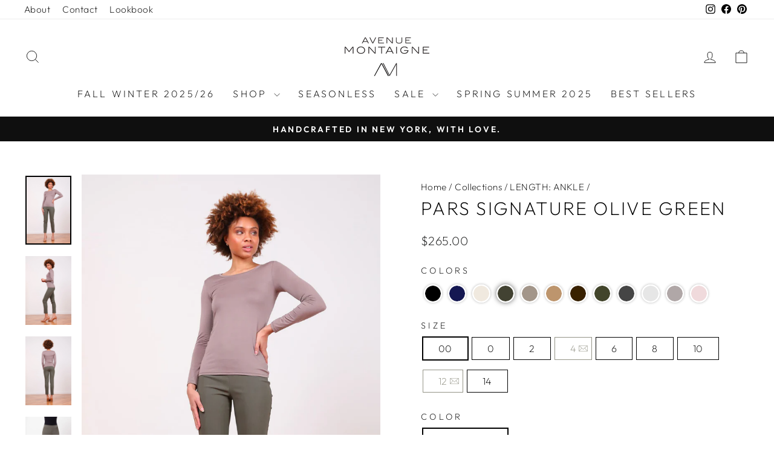

--- FILE ---
content_type: text/html; charset=utf-8
request_url: https://avenuemontaigne.com/collections/ankle/products/pars-signature-olive-green
body_size: 51879
content:
<!doctype html>
<html class="no-js" lang="en" dir="ltr">
   <!-- Meta Pixel Code -->
<script>
!function(f,b,e,v,n,t,s)
{if(f.fbq)return;n=f.fbq=function(){n.callMethod?
n.callMethod.apply(n,arguments):n.queue.push(arguments)};
if(!f._fbq)f._fbq=n;n.push=n;n.loaded=!0;n.version='2.0';
n.queue=[];t=b.createElement(e);t.async=!0;
t.src=v;s=b.getElementsByTagName(e)[0];
s.parentNode.insertBefore(t,s)}(window, document,'script',
'https://connect.facebook.net/en_US/fbevents.js');
fbq('init', '830948405285272');
fbq('track', 'PageView');
</script>
<noscript><img height="1" width="1" style="display:none"
src="https://www.facebook.com/tr?id=830948405285272&ev=PageView&noscript=1"
/></noscript>
<!-- End Meta Pixel Code -->
  <head>
    <meta charset="utf-8">
    <meta http-equiv="X-UA-Compatible" content="IE=edge,chrome=1">
    <meta name="viewport" content="width=device-width,initial-scale=1">
    <meta name="theme-color" content="#111111">
    <link rel="canonical" href="https://avenuemontaigne.com/products/pars-signature-olive-green">
    <link rel="preconnect" href="https://cdn.shopify.com" crossorigin>
    <link rel="preconnect" href="https://fonts.shopifycdn.com" crossorigin>
    <link rel="dns-prefetch" href="https://productreviews.shopifycdn.com">
    <link rel="dns-prefetch" href="https://ajax.googleapis.com">
    <link rel="dns-prefetch" href="https://maps.googleapis.com">
    <link rel="dns-prefetch" href="https://maps.gstatic.com"><link rel="shortcut icon" href="//avenuemontaigne.com/cdn/shop/files/favicon_22f91a0d-4aae-4306-94f1-0ea40f0e6304_32x32.png?v=1661412752" type="image/png"><title>PARS Signature Olive Green
&ndash; AVENUE MONTAIGNE 
</title>
<meta name="description" content="THE FIT: The PARS is a straight leg ankle length pant with a side slit. They are very comfortable thanks to our stretch fabric and pull-on elasticated waistband."><meta property="og:site_name" content="AVENUE MONTAIGNE ">
  <meta property="og:url" content="https://avenuemontaigne.com/products/pars-signature-olive-green">
  <meta property="og:title" content="PARS Signature Olive Green">
  <meta property="og:type" content="product">
  <meta property="og:description" content="THE FIT: The PARS is a straight leg ankle length pant with a side slit. They are very comfortable thanks to our stretch fabric and pull-on elasticated waistband."><meta property="og:image" content="http://avenuemontaigne.com/cdn/shop/files/PARS_F954_OLIVE_1_c443de08-0049-4769-b49a-2bbbab0eb2aa.jpg?v=1710263744">
    <meta property="og:image:secure_url" content="https://avenuemontaigne.com/cdn/shop/files/PARS_F954_OLIVE_1_c443de08-0049-4769-b49a-2bbbab0eb2aa.jpg?v=1710263744">
    <meta property="og:image:width" content="1400">
    <meta property="og:image:height" content="2100"><meta name="twitter:site" content="@">
  <meta name="twitter:card" content="summary_large_image">
  <meta name="twitter:title" content="PARS Signature Olive Green">
  <meta name="twitter:description" content="THE FIT: The PARS is a straight leg ankle length pant with a side slit. They are very comfortable thanks to our stretch fabric and pull-on elasticated waistband.">
<style data-shopify>@font-face {
  font-family: Outfit;
  font-weight: 200;
  font-style: normal;
  font-display: swap;
  src: url("//avenuemontaigne.com/cdn/fonts/outfit/outfit_n2.789f288d061952dc1dbc9afdf50d9a7c26ec8c64.woff2") format("woff2"),
       url("//avenuemontaigne.com/cdn/fonts/outfit/outfit_n2.9754a496b280dc3d6504ffb4032ed2d4b15cf2eb.woff") format("woff");
}

  @font-face {
  font-family: Outfit;
  font-weight: 200;
  font-style: normal;
  font-display: swap;
  src: url("//avenuemontaigne.com/cdn/fonts/outfit/outfit_n2.789f288d061952dc1dbc9afdf50d9a7c26ec8c64.woff2") format("woff2"),
       url("//avenuemontaigne.com/cdn/fonts/outfit/outfit_n2.9754a496b280dc3d6504ffb4032ed2d4b15cf2eb.woff") format("woff");
}


  @font-face {
  font-family: Outfit;
  font-weight: 600;
  font-style: normal;
  font-display: swap;
  src: url("//avenuemontaigne.com/cdn/fonts/outfit/outfit_n6.dfcbaa80187851df2e8384061616a8eaa1702fdc.woff2") format("woff2"),
       url("//avenuemontaigne.com/cdn/fonts/outfit/outfit_n6.88384e9fc3e36038624caccb938f24ea8008a91d.woff") format("woff");
}

  
  
</style><link href="//avenuemontaigne.com/cdn/shop/t/69/assets/theme.css?v=182273237233564826661757584682" rel="stylesheet" type="text/css" media="all" />
    <link href="//avenuemontaigne.com/cdn/shop/t/69/assets/custom.css?v=47151090347352385211757581990" rel="stylesheet" type="text/css" media="all" />
    <link href="//avenuemontaigne.com/cdn/shop/t/69/assets/responsive.css?v=122446050776275673291757581990" rel="stylesheet" type="text/css" media="all" />
<style data-shopify>:root {
    --typeHeaderPrimary: Outfit;
    --typeHeaderFallback: sans-serif;
    --typeHeaderSize: 36px;
    --typeHeaderWeight: 200;
    --typeHeaderLineHeight: 1;
    --typeHeaderSpacing: 0.075em;

    --typeBasePrimary:Outfit;
    --typeBaseFallback:sans-serif;
    --typeBaseSize: 18px;
    --typeBaseWeight: 200;
    --typeBaseSpacing: 0.025em;
    --typeBaseLineHeight: 1.4;
    --typeBaselineHeightMinus01: 1.3;

    --typeCollectionTitle: 20px;

    --iconWeight: 2px;
    --iconLinecaps: miter;

    
        --buttonRadius: 0;
    

    --colorGridOverlayOpacity: 0.1;
    }

    .placeholder-content {
    background-image: linear-gradient(100deg, #ffffff 40%, #f7f7f7 63%, #ffffff 79%);
    }</style><style>
      .custom-notify-button{
        display:none;
      }
    </style>

    <script>
      document.documentElement.className = document.documentElement.className.replace('no-js', 'js');

      window.theme = window.theme || {};
      theme.routes = {
        home: "/",
        cart: "/cart.js",
        cartPage: "/cart",
        cartAdd: "/cart/add.js",
        cartChange: "/cart/change.js",
        search: "/search",
        predictiveSearch: "/search/suggest"
      };
      theme.strings = {
        soldOut: "Sold Out",
        unavailable: "Unavailable",
        inStockLabel: "In stock, ready to ship",
        oneStockLabel: "Low stock - [count] item left",
        otherStockLabel: "Low stock - [count] items left",
        willNotShipUntil: "Ready to ship [date]",
        willBeInStockAfter: "Back in stock [date]",
        waitingForStock: "Backordered, shipping soon",
        savePrice: "Save [saved_amount]",
        cartEmpty: "Your cart is currently empty.",
        cartTermsConfirmation: "You must agree with the terms and conditions of sales to check out",
        searchCollections: "Collections",
        searchPages: "Pages",
        searchArticles: "Articles",
        productFrom: "from ",
        maxQuantity: "You can only have [quantity] of [title] in your cart."
      };
      theme.settings = {
        cartType: "drawer",
        isCustomerTemplate: false,
        moneyFormat: "${{amount}}",
        saveType: "percent",
        productImageSize: "natural",
        productImageCover: false,
        predictiveSearch: true,
        predictiveSearchType: null,
        predictiveSearchVendor: false,
        predictiveSearchPrice: false,
        quickView: true,
        themeName: 'Impulse',
        themeVersion: "7.5.2"
      };
    </script>

    <script>window.performance && window.performance.mark && window.performance.mark('shopify.content_for_header.start');</script><meta name="google-site-verification" content="6w6U8-DSBMIVjw2FMSGD4KWkheGUt4aVdOlIcfRa_nw">
<meta id="shopify-digital-wallet" name="shopify-digital-wallet" content="/19891185/digital_wallets/dialog">
<meta name="shopify-checkout-api-token" content="767075eceac56118a572cfd471e48370">
<meta id="in-context-paypal-metadata" data-shop-id="19891185" data-venmo-supported="false" data-environment="production" data-locale="en_US" data-paypal-v4="true" data-currency="USD">
<link rel="alternate" type="application/json+oembed" href="https://avenuemontaigne.com/products/pars-signature-olive-green.oembed">
<script async="async" src="/checkouts/internal/preloads.js?locale=en-US"></script>
<link rel="preconnect" href="https://shop.app" crossorigin="anonymous">
<script async="async" src="https://shop.app/checkouts/internal/preloads.js?locale=en-US&shop_id=19891185" crossorigin="anonymous"></script>
<script id="apple-pay-shop-capabilities" type="application/json">{"shopId":19891185,"countryCode":"US","currencyCode":"USD","merchantCapabilities":["supports3DS"],"merchantId":"gid:\/\/shopify\/Shop\/19891185","merchantName":"AVENUE MONTAIGNE ","requiredBillingContactFields":["postalAddress","email","phone"],"requiredShippingContactFields":["postalAddress","email","phone"],"shippingType":"shipping","supportedNetworks":["visa","masterCard","amex","discover","elo","jcb"],"total":{"type":"pending","label":"AVENUE MONTAIGNE ","amount":"1.00"},"shopifyPaymentsEnabled":true,"supportsSubscriptions":true}</script>
<script id="shopify-features" type="application/json">{"accessToken":"767075eceac56118a572cfd471e48370","betas":["rich-media-storefront-analytics"],"domain":"avenuemontaigne.com","predictiveSearch":true,"shopId":19891185,"locale":"en"}</script>
<script>var Shopify = Shopify || {};
Shopify.shop = "avenuemontaigne.myshopify.com";
Shopify.locale = "en";
Shopify.currency = {"active":"USD","rate":"1.0"};
Shopify.country = "US";
Shopify.theme = {"name":"FW25 itg_work_impulse","id":136220835953,"schema_name":"Impulse","schema_version":"7.5.2","theme_store_id":857,"role":"main"};
Shopify.theme.handle = "null";
Shopify.theme.style = {"id":null,"handle":null};
Shopify.cdnHost = "avenuemontaigne.com/cdn";
Shopify.routes = Shopify.routes || {};
Shopify.routes.root = "/";</script>
<script type="module">!function(o){(o.Shopify=o.Shopify||{}).modules=!0}(window);</script>
<script>!function(o){function n(){var o=[];function n(){o.push(Array.prototype.slice.apply(arguments))}return n.q=o,n}var t=o.Shopify=o.Shopify||{};t.loadFeatures=n(),t.autoloadFeatures=n()}(window);</script>
<script>
  window.ShopifyPay = window.ShopifyPay || {};
  window.ShopifyPay.apiHost = "shop.app\/pay";
  window.ShopifyPay.redirectState = null;
</script>
<script id="shop-js-analytics" type="application/json">{"pageType":"product"}</script>
<script defer="defer" async type="module" src="//avenuemontaigne.com/cdn/shopifycloud/shop-js/modules/v2/client.init-shop-cart-sync_C5BV16lS.en.esm.js"></script>
<script defer="defer" async type="module" src="//avenuemontaigne.com/cdn/shopifycloud/shop-js/modules/v2/chunk.common_CygWptCX.esm.js"></script>
<script type="module">
  await import("//avenuemontaigne.com/cdn/shopifycloud/shop-js/modules/v2/client.init-shop-cart-sync_C5BV16lS.en.esm.js");
await import("//avenuemontaigne.com/cdn/shopifycloud/shop-js/modules/v2/chunk.common_CygWptCX.esm.js");

  window.Shopify.SignInWithShop?.initShopCartSync?.({"fedCMEnabled":true,"windoidEnabled":true});

</script>
<script defer="defer" async type="module" src="//avenuemontaigne.com/cdn/shopifycloud/shop-js/modules/v2/client.payment-terms_CZxnsJam.en.esm.js"></script>
<script defer="defer" async type="module" src="//avenuemontaigne.com/cdn/shopifycloud/shop-js/modules/v2/chunk.common_CygWptCX.esm.js"></script>
<script defer="defer" async type="module" src="//avenuemontaigne.com/cdn/shopifycloud/shop-js/modules/v2/chunk.modal_D71HUcav.esm.js"></script>
<script type="module">
  await import("//avenuemontaigne.com/cdn/shopifycloud/shop-js/modules/v2/client.payment-terms_CZxnsJam.en.esm.js");
await import("//avenuemontaigne.com/cdn/shopifycloud/shop-js/modules/v2/chunk.common_CygWptCX.esm.js");
await import("//avenuemontaigne.com/cdn/shopifycloud/shop-js/modules/v2/chunk.modal_D71HUcav.esm.js");

  
</script>
<script>
  window.Shopify = window.Shopify || {};
  if (!window.Shopify.featureAssets) window.Shopify.featureAssets = {};
  window.Shopify.featureAssets['shop-js'] = {"shop-cart-sync":["modules/v2/client.shop-cart-sync_ZFArdW7E.en.esm.js","modules/v2/chunk.common_CygWptCX.esm.js"],"init-fed-cm":["modules/v2/client.init-fed-cm_CmiC4vf6.en.esm.js","modules/v2/chunk.common_CygWptCX.esm.js"],"shop-button":["modules/v2/client.shop-button_tlx5R9nI.en.esm.js","modules/v2/chunk.common_CygWptCX.esm.js"],"shop-cash-offers":["modules/v2/client.shop-cash-offers_DOA2yAJr.en.esm.js","modules/v2/chunk.common_CygWptCX.esm.js","modules/v2/chunk.modal_D71HUcav.esm.js"],"init-windoid":["modules/v2/client.init-windoid_sURxWdc1.en.esm.js","modules/v2/chunk.common_CygWptCX.esm.js"],"shop-toast-manager":["modules/v2/client.shop-toast-manager_ClPi3nE9.en.esm.js","modules/v2/chunk.common_CygWptCX.esm.js"],"init-shop-email-lookup-coordinator":["modules/v2/client.init-shop-email-lookup-coordinator_B8hsDcYM.en.esm.js","modules/v2/chunk.common_CygWptCX.esm.js"],"init-shop-cart-sync":["modules/v2/client.init-shop-cart-sync_C5BV16lS.en.esm.js","modules/v2/chunk.common_CygWptCX.esm.js"],"avatar":["modules/v2/client.avatar_BTnouDA3.en.esm.js"],"pay-button":["modules/v2/client.pay-button_FdsNuTd3.en.esm.js","modules/v2/chunk.common_CygWptCX.esm.js"],"init-customer-accounts":["modules/v2/client.init-customer-accounts_DxDtT_ad.en.esm.js","modules/v2/client.shop-login-button_C5VAVYt1.en.esm.js","modules/v2/chunk.common_CygWptCX.esm.js","modules/v2/chunk.modal_D71HUcav.esm.js"],"init-shop-for-new-customer-accounts":["modules/v2/client.init-shop-for-new-customer-accounts_ChsxoAhi.en.esm.js","modules/v2/client.shop-login-button_C5VAVYt1.en.esm.js","modules/v2/chunk.common_CygWptCX.esm.js","modules/v2/chunk.modal_D71HUcav.esm.js"],"shop-login-button":["modules/v2/client.shop-login-button_C5VAVYt1.en.esm.js","modules/v2/chunk.common_CygWptCX.esm.js","modules/v2/chunk.modal_D71HUcav.esm.js"],"init-customer-accounts-sign-up":["modules/v2/client.init-customer-accounts-sign-up_CPSyQ0Tj.en.esm.js","modules/v2/client.shop-login-button_C5VAVYt1.en.esm.js","modules/v2/chunk.common_CygWptCX.esm.js","modules/v2/chunk.modal_D71HUcav.esm.js"],"shop-follow-button":["modules/v2/client.shop-follow-button_Cva4Ekp9.en.esm.js","modules/v2/chunk.common_CygWptCX.esm.js","modules/v2/chunk.modal_D71HUcav.esm.js"],"checkout-modal":["modules/v2/client.checkout-modal_BPM8l0SH.en.esm.js","modules/v2/chunk.common_CygWptCX.esm.js","modules/v2/chunk.modal_D71HUcav.esm.js"],"lead-capture":["modules/v2/client.lead-capture_Bi8yE_yS.en.esm.js","modules/v2/chunk.common_CygWptCX.esm.js","modules/v2/chunk.modal_D71HUcav.esm.js"],"shop-login":["modules/v2/client.shop-login_D6lNrXab.en.esm.js","modules/v2/chunk.common_CygWptCX.esm.js","modules/v2/chunk.modal_D71HUcav.esm.js"],"payment-terms":["modules/v2/client.payment-terms_CZxnsJam.en.esm.js","modules/v2/chunk.common_CygWptCX.esm.js","modules/v2/chunk.modal_D71HUcav.esm.js"]};
</script>
<script>(function() {
  var isLoaded = false;
  function asyncLoad() {
    if (isLoaded) return;
    isLoaded = true;
    var urls = ["https:\/\/shopifycdn.aaawebstore.com\/announcement\/topbar-script_v4.js?shop=avenuemontaigne.myshopify.com","https:\/\/cdn.shopify.com\/s\/files\/1\/1989\/1185\/t\/35\/assets\/booster_eu_cookie_19891185.js?v=1704374520\u0026shop=avenuemontaigne.myshopify.com","https:\/\/size-guides.esc-apps-cdn.com\/1739186810-app.avenuemontaigne.myshopify.com.js?shop=avenuemontaigne.myshopify.com","https:\/\/fbt.kaktusapp.com\/storage\/js\/kaktus_fbt-avenuemontaigne.myshopify.com.js?ver=32\u0026shop=avenuemontaigne.myshopify.com"];
    for (var i = 0; i < urls.length; i++) {
      var s = document.createElement('script');
      s.type = 'text/javascript';
      s.async = true;
      s.src = urls[i];
      var x = document.getElementsByTagName('script')[0];
      x.parentNode.insertBefore(s, x);
    }
  };
  if(window.attachEvent) {
    window.attachEvent('onload', asyncLoad);
  } else {
    window.addEventListener('load', asyncLoad, false);
  }
})();</script>
<script id="__st">var __st={"a":19891185,"offset":-18000,"reqid":"b4a43023-5016-45e6-88c7-2fcbedaba0a2-1768699940","pageurl":"avenuemontaigne.com\/collections\/ankle\/products\/pars-signature-olive-green","u":"bc989ed88a7d","p":"product","rtyp":"product","rid":6878802280561};</script>
<script>window.ShopifyPaypalV4VisibilityTracking = true;</script>
<script id="captcha-bootstrap">!function(){'use strict';const t='contact',e='account',n='new_comment',o=[[t,t],['blogs',n],['comments',n],[t,'customer']],c=[[e,'customer_login'],[e,'guest_login'],[e,'recover_customer_password'],[e,'create_customer']],r=t=>t.map((([t,e])=>`form[action*='/${t}']:not([data-nocaptcha='true']) input[name='form_type'][value='${e}']`)).join(','),a=t=>()=>t?[...document.querySelectorAll(t)].map((t=>t.form)):[];function s(){const t=[...o],e=r(t);return a(e)}const i='password',u='form_key',d=['recaptcha-v3-token','g-recaptcha-response','h-captcha-response',i],f=()=>{try{return window.sessionStorage}catch{return}},m='__shopify_v',_=t=>t.elements[u];function p(t,e,n=!1){try{const o=window.sessionStorage,c=JSON.parse(o.getItem(e)),{data:r}=function(t){const{data:e,action:n}=t;return t[m]||n?{data:e,action:n}:{data:t,action:n}}(c);for(const[e,n]of Object.entries(r))t.elements[e]&&(t.elements[e].value=n);n&&o.removeItem(e)}catch(o){console.error('form repopulation failed',{error:o})}}const l='form_type',E='cptcha';function T(t){t.dataset[E]=!0}const w=window,h=w.document,L='Shopify',v='ce_forms',y='captcha';let A=!1;((t,e)=>{const n=(g='f06e6c50-85a8-45c8-87d0-21a2b65856fe',I='https://cdn.shopify.com/shopifycloud/storefront-forms-hcaptcha/ce_storefront_forms_captcha_hcaptcha.v1.5.2.iife.js',D={infoText:'Protected by hCaptcha',privacyText:'Privacy',termsText:'Terms'},(t,e,n)=>{const o=w[L][v],c=o.bindForm;if(c)return c(t,g,e,D).then(n);var r;o.q.push([[t,g,e,D],n]),r=I,A||(h.body.append(Object.assign(h.createElement('script'),{id:'captcha-provider',async:!0,src:r})),A=!0)});var g,I,D;w[L]=w[L]||{},w[L][v]=w[L][v]||{},w[L][v].q=[],w[L][y]=w[L][y]||{},w[L][y].protect=function(t,e){n(t,void 0,e),T(t)},Object.freeze(w[L][y]),function(t,e,n,w,h,L){const[v,y,A,g]=function(t,e,n){const i=e?o:[],u=t?c:[],d=[...i,...u],f=r(d),m=r(i),_=r(d.filter((([t,e])=>n.includes(e))));return[a(f),a(m),a(_),s()]}(w,h,L),I=t=>{const e=t.target;return e instanceof HTMLFormElement?e:e&&e.form},D=t=>v().includes(t);t.addEventListener('submit',(t=>{const e=I(t);if(!e)return;const n=D(e)&&!e.dataset.hcaptchaBound&&!e.dataset.recaptchaBound,o=_(e),c=g().includes(e)&&(!o||!o.value);(n||c)&&t.preventDefault(),c&&!n&&(function(t){try{if(!f())return;!function(t){const e=f();if(!e)return;const n=_(t);if(!n)return;const o=n.value;o&&e.removeItem(o)}(t);const e=Array.from(Array(32),(()=>Math.random().toString(36)[2])).join('');!function(t,e){_(t)||t.append(Object.assign(document.createElement('input'),{type:'hidden',name:u})),t.elements[u].value=e}(t,e),function(t,e){const n=f();if(!n)return;const o=[...t.querySelectorAll(`input[type='${i}']`)].map((({name:t})=>t)),c=[...d,...o],r={};for(const[a,s]of new FormData(t).entries())c.includes(a)||(r[a]=s);n.setItem(e,JSON.stringify({[m]:1,action:t.action,data:r}))}(t,e)}catch(e){console.error('failed to persist form',e)}}(e),e.submit())}));const S=(t,e)=>{t&&!t.dataset[E]&&(n(t,e.some((e=>e===t))),T(t))};for(const o of['focusin','change'])t.addEventListener(o,(t=>{const e=I(t);D(e)&&S(e,y())}));const B=e.get('form_key'),M=e.get(l),P=B&&M;t.addEventListener('DOMContentLoaded',(()=>{const t=y();if(P)for(const e of t)e.elements[l].value===M&&p(e,B);[...new Set([...A(),...v().filter((t=>'true'===t.dataset.shopifyCaptcha))])].forEach((e=>S(e,t)))}))}(h,new URLSearchParams(w.location.search),n,t,e,['guest_login'])})(!0,!0)}();</script>
<script integrity="sha256-4kQ18oKyAcykRKYeNunJcIwy7WH5gtpwJnB7kiuLZ1E=" data-source-attribution="shopify.loadfeatures" defer="defer" src="//avenuemontaigne.com/cdn/shopifycloud/storefront/assets/storefront/load_feature-a0a9edcb.js" crossorigin="anonymous"></script>
<script crossorigin="anonymous" defer="defer" src="//avenuemontaigne.com/cdn/shopifycloud/storefront/assets/shopify_pay/storefront-65b4c6d7.js?v=20250812"></script>
<script data-source-attribution="shopify.dynamic_checkout.dynamic.init">var Shopify=Shopify||{};Shopify.PaymentButton=Shopify.PaymentButton||{isStorefrontPortableWallets:!0,init:function(){window.Shopify.PaymentButton.init=function(){};var t=document.createElement("script");t.src="https://avenuemontaigne.com/cdn/shopifycloud/portable-wallets/latest/portable-wallets.en.js",t.type="module",document.head.appendChild(t)}};
</script>
<script data-source-attribution="shopify.dynamic_checkout.buyer_consent">
  function portableWalletsHideBuyerConsent(e){var t=document.getElementById("shopify-buyer-consent"),n=document.getElementById("shopify-subscription-policy-button");t&&n&&(t.classList.add("hidden"),t.setAttribute("aria-hidden","true"),n.removeEventListener("click",e))}function portableWalletsShowBuyerConsent(e){var t=document.getElementById("shopify-buyer-consent"),n=document.getElementById("shopify-subscription-policy-button");t&&n&&(t.classList.remove("hidden"),t.removeAttribute("aria-hidden"),n.addEventListener("click",e))}window.Shopify?.PaymentButton&&(window.Shopify.PaymentButton.hideBuyerConsent=portableWalletsHideBuyerConsent,window.Shopify.PaymentButton.showBuyerConsent=portableWalletsShowBuyerConsent);
</script>
<script data-source-attribution="shopify.dynamic_checkout.cart.bootstrap">document.addEventListener("DOMContentLoaded",(function(){function t(){return document.querySelector("shopify-accelerated-checkout-cart, shopify-accelerated-checkout")}if(t())Shopify.PaymentButton.init();else{new MutationObserver((function(e,n){t()&&(Shopify.PaymentButton.init(),n.disconnect())})).observe(document.body,{childList:!0,subtree:!0})}}));
</script>
<link id="shopify-accelerated-checkout-styles" rel="stylesheet" media="screen" href="https://avenuemontaigne.com/cdn/shopifycloud/portable-wallets/latest/accelerated-checkout-backwards-compat.css" crossorigin="anonymous">
<style id="shopify-accelerated-checkout-cart">
        #shopify-buyer-consent {
  margin-top: 1em;
  display: inline-block;
  width: 100%;
}

#shopify-buyer-consent.hidden {
  display: none;
}

#shopify-subscription-policy-button {
  background: none;
  border: none;
  padding: 0;
  text-decoration: underline;
  font-size: inherit;
  cursor: pointer;
}

#shopify-subscription-policy-button::before {
  box-shadow: none;
}

      </style>

<script>window.performance && window.performance.mark && window.performance.mark('shopify.content_for_header.end');</script>

    <script src="//avenuemontaigne.com/cdn/shop/t/69/assets/vendor-scripts-v11.js" defer="defer"></script><link rel="stylesheet" href="//avenuemontaigne.com/cdn/shop/t/69/assets/country-flags.css"><script src="//avenuemontaigne.com/cdn/shop/t/69/assets/theme.js?v=5752361098415077631757581990" defer="defer"></script>
    <script src="//avenuemontaigne.com/cdn/shop/t/69/assets/custom.js?v=78657010094799618741757581990" defer="defer"></script>
    <script src="//avenuemontaigne.com/cdn/shop/t/69/assets/jquerry-cdn.js?v=158417595810649192771757581990"></script>
  <!-- BEGIN app block: shopify://apps/klaviyo-email-marketing-sms/blocks/klaviyo-onsite-embed/2632fe16-c075-4321-a88b-50b567f42507 -->












  <script async src="https://static.klaviyo.com/onsite/js/KcDxz9/klaviyo.js?company_id=KcDxz9"></script>
  <script>!function(){if(!window.klaviyo){window._klOnsite=window._klOnsite||[];try{window.klaviyo=new Proxy({},{get:function(n,i){return"push"===i?function(){var n;(n=window._klOnsite).push.apply(n,arguments)}:function(){for(var n=arguments.length,o=new Array(n),w=0;w<n;w++)o[w]=arguments[w];var t="function"==typeof o[o.length-1]?o.pop():void 0,e=new Promise((function(n){window._klOnsite.push([i].concat(o,[function(i){t&&t(i),n(i)}]))}));return e}}})}catch(n){window.klaviyo=window.klaviyo||[],window.klaviyo.push=function(){var n;(n=window._klOnsite).push.apply(n,arguments)}}}}();</script>

  
    <script id="viewed_product">
      if (item == null) {
        var _learnq = _learnq || [];

        var MetafieldReviews = null
        var MetafieldYotpoRating = null
        var MetafieldYotpoCount = null
        var MetafieldLooxRating = null
        var MetafieldLooxCount = null
        var okendoProduct = null
        var okendoProductReviewCount = null
        var okendoProductReviewAverageValue = null
        try {
          // The following fields are used for Customer Hub recently viewed in order to add reviews.
          // This information is not part of __kla_viewed. Instead, it is part of __kla_viewed_reviewed_items
          MetafieldReviews = {};
          MetafieldYotpoRating = null
          MetafieldYotpoCount = null
          MetafieldLooxRating = null
          MetafieldLooxCount = null

          okendoProduct = null
          // If the okendo metafield is not legacy, it will error, which then requires the new json formatted data
          if (okendoProduct && 'error' in okendoProduct) {
            okendoProduct = null
          }
          okendoProductReviewCount = okendoProduct ? okendoProduct.reviewCount : null
          okendoProductReviewAverageValue = okendoProduct ? okendoProduct.reviewAverageValue : null
        } catch (error) {
          console.error('Error in Klaviyo onsite reviews tracking:', error);
        }

        var item = {
          Name: "PARS Signature Olive Green",
          ProductID: 6878802280561,
          Categories: ["BEST SELLERS","FALL WINTER 2025\/26","FIT: STRAIGHT","LENGTH: ANKLE","PARS","SEASONLESS","SHOP ALL","SHOP ALL PANTS","SPRING SUMMER 2025"],
          ImageURL: "https://avenuemontaigne.com/cdn/shop/files/PARS_F954_OLIVE_1_c443de08-0049-4769-b49a-2bbbab0eb2aa_grande.jpg?v=1710263744",
          URL: "https://avenuemontaigne.com/products/pars-signature-olive-green",
          Brand: "AVENUE MONTAIGNE",
          Price: "$265.00",
          Value: "265.00",
          CompareAtPrice: "$0.00"
        };
        _learnq.push(['track', 'Viewed Product', item]);
        _learnq.push(['trackViewedItem', {
          Title: item.Name,
          ItemId: item.ProductID,
          Categories: item.Categories,
          ImageUrl: item.ImageURL,
          Url: item.URL,
          Metadata: {
            Brand: item.Brand,
            Price: item.Price,
            Value: item.Value,
            CompareAtPrice: item.CompareAtPrice
          },
          metafields:{
            reviews: MetafieldReviews,
            yotpo:{
              rating: MetafieldYotpoRating,
              count: MetafieldYotpoCount,
            },
            loox:{
              rating: MetafieldLooxRating,
              count: MetafieldLooxCount,
            },
            okendo: {
              rating: okendoProductReviewAverageValue,
              count: okendoProductReviewCount,
            }
          }
        }]);
      }
    </script>
  




  <script>
    window.klaviyoReviewsProductDesignMode = false
  </script>







<!-- END app block --><!-- BEGIN app block: shopify://apps/instafeed/blocks/head-block/c447db20-095d-4a10-9725-b5977662c9d5 --><link rel="preconnect" href="https://cdn.nfcube.com/">
<link rel="preconnect" href="https://scontent.cdninstagram.com/">


  <script>
    document.addEventListener('DOMContentLoaded', function () {
      let instafeedScript = document.createElement('script');

      
        instafeedScript.src = 'https://cdn.nfcube.com/instafeed-7bc04d62469f6dfe89967ef10d178538.js';
      

      document.body.appendChild(instafeedScript);
    });
  </script>





<!-- END app block --><script src="https://cdn.shopify.com/extensions/8d2c31d3-a828-4daf-820f-80b7f8e01c39/nova-eu-cookie-bar-gdpr-4/assets/nova-cookie-app-embed.js" type="text/javascript" defer="defer"></script>
<link href="https://cdn.shopify.com/extensions/8d2c31d3-a828-4daf-820f-80b7f8e01c39/nova-eu-cookie-bar-gdpr-4/assets/nova-cookie.css" rel="stylesheet" type="text/css" media="all">
<script src="https://cdn.shopify.com/extensions/019b47c9-cb6e-7fd8-9c90-400e57dba3c4/fcsb-133/assets/fcsb-client.v1.5.js" type="text/javascript" defer="defer"></script>
<link href="https://monorail-edge.shopifysvc.com" rel="dns-prefetch">
<script>(function(){if ("sendBeacon" in navigator && "performance" in window) {try {var session_token_from_headers = performance.getEntriesByType('navigation')[0].serverTiming.find(x => x.name == '_s').description;} catch {var session_token_from_headers = undefined;}var session_cookie_matches = document.cookie.match(/_shopify_s=([^;]*)/);var session_token_from_cookie = session_cookie_matches && session_cookie_matches.length === 2 ? session_cookie_matches[1] : "";var session_token = session_token_from_headers || session_token_from_cookie || "";function handle_abandonment_event(e) {var entries = performance.getEntries().filter(function(entry) {return /monorail-edge.shopifysvc.com/.test(entry.name);});if (!window.abandonment_tracked && entries.length === 0) {window.abandonment_tracked = true;var currentMs = Date.now();var navigation_start = performance.timing.navigationStart;var payload = {shop_id: 19891185,url: window.location.href,navigation_start,duration: currentMs - navigation_start,session_token,page_type: "product"};window.navigator.sendBeacon("https://monorail-edge.shopifysvc.com/v1/produce", JSON.stringify({schema_id: "online_store_buyer_site_abandonment/1.1",payload: payload,metadata: {event_created_at_ms: currentMs,event_sent_at_ms: currentMs}}));}}window.addEventListener('pagehide', handle_abandonment_event);}}());</script>
<script id="web-pixels-manager-setup">(function e(e,d,r,n,o){if(void 0===o&&(o={}),!Boolean(null===(a=null===(i=window.Shopify)||void 0===i?void 0:i.analytics)||void 0===a?void 0:a.replayQueue)){var i,a;window.Shopify=window.Shopify||{};var t=window.Shopify;t.analytics=t.analytics||{};var s=t.analytics;s.replayQueue=[],s.publish=function(e,d,r){return s.replayQueue.push([e,d,r]),!0};try{self.performance.mark("wpm:start")}catch(e){}var l=function(){var e={modern:/Edge?\/(1{2}[4-9]|1[2-9]\d|[2-9]\d{2}|\d{4,})\.\d+(\.\d+|)|Firefox\/(1{2}[4-9]|1[2-9]\d|[2-9]\d{2}|\d{4,})\.\d+(\.\d+|)|Chrom(ium|e)\/(9{2}|\d{3,})\.\d+(\.\d+|)|(Maci|X1{2}).+ Version\/(15\.\d+|(1[6-9]|[2-9]\d|\d{3,})\.\d+)([,.]\d+|)( \(\w+\)|)( Mobile\/\w+|) Safari\/|Chrome.+OPR\/(9{2}|\d{3,})\.\d+\.\d+|(CPU[ +]OS|iPhone[ +]OS|CPU[ +]iPhone|CPU IPhone OS|CPU iPad OS)[ +]+(15[._]\d+|(1[6-9]|[2-9]\d|\d{3,})[._]\d+)([._]\d+|)|Android:?[ /-](13[3-9]|1[4-9]\d|[2-9]\d{2}|\d{4,})(\.\d+|)(\.\d+|)|Android.+Firefox\/(13[5-9]|1[4-9]\d|[2-9]\d{2}|\d{4,})\.\d+(\.\d+|)|Android.+Chrom(ium|e)\/(13[3-9]|1[4-9]\d|[2-9]\d{2}|\d{4,})\.\d+(\.\d+|)|SamsungBrowser\/([2-9]\d|\d{3,})\.\d+/,legacy:/Edge?\/(1[6-9]|[2-9]\d|\d{3,})\.\d+(\.\d+|)|Firefox\/(5[4-9]|[6-9]\d|\d{3,})\.\d+(\.\d+|)|Chrom(ium|e)\/(5[1-9]|[6-9]\d|\d{3,})\.\d+(\.\d+|)([\d.]+$|.*Safari\/(?![\d.]+ Edge\/[\d.]+$))|(Maci|X1{2}).+ Version\/(10\.\d+|(1[1-9]|[2-9]\d|\d{3,})\.\d+)([,.]\d+|)( \(\w+\)|)( Mobile\/\w+|) Safari\/|Chrome.+OPR\/(3[89]|[4-9]\d|\d{3,})\.\d+\.\d+|(CPU[ +]OS|iPhone[ +]OS|CPU[ +]iPhone|CPU IPhone OS|CPU iPad OS)[ +]+(10[._]\d+|(1[1-9]|[2-9]\d|\d{3,})[._]\d+)([._]\d+|)|Android:?[ /-](13[3-9]|1[4-9]\d|[2-9]\d{2}|\d{4,})(\.\d+|)(\.\d+|)|Mobile Safari.+OPR\/([89]\d|\d{3,})\.\d+\.\d+|Android.+Firefox\/(13[5-9]|1[4-9]\d|[2-9]\d{2}|\d{4,})\.\d+(\.\d+|)|Android.+Chrom(ium|e)\/(13[3-9]|1[4-9]\d|[2-9]\d{2}|\d{4,})\.\d+(\.\d+|)|Android.+(UC? ?Browser|UCWEB|U3)[ /]?(15\.([5-9]|\d{2,})|(1[6-9]|[2-9]\d|\d{3,})\.\d+)\.\d+|SamsungBrowser\/(5\.\d+|([6-9]|\d{2,})\.\d+)|Android.+MQ{2}Browser\/(14(\.(9|\d{2,})|)|(1[5-9]|[2-9]\d|\d{3,})(\.\d+|))(\.\d+|)|K[Aa][Ii]OS\/(3\.\d+|([4-9]|\d{2,})\.\d+)(\.\d+|)/},d=e.modern,r=e.legacy,n=navigator.userAgent;return n.match(d)?"modern":n.match(r)?"legacy":"unknown"}(),u="modern"===l?"modern":"legacy",c=(null!=n?n:{modern:"",legacy:""})[u],f=function(e){return[e.baseUrl,"/wpm","/b",e.hashVersion,"modern"===e.buildTarget?"m":"l",".js"].join("")}({baseUrl:d,hashVersion:r,buildTarget:u}),m=function(e){var d=e.version,r=e.bundleTarget,n=e.surface,o=e.pageUrl,i=e.monorailEndpoint;return{emit:function(e){var a=e.status,t=e.errorMsg,s=(new Date).getTime(),l=JSON.stringify({metadata:{event_sent_at_ms:s},events:[{schema_id:"web_pixels_manager_load/3.1",payload:{version:d,bundle_target:r,page_url:o,status:a,surface:n,error_msg:t},metadata:{event_created_at_ms:s}}]});if(!i)return console&&console.warn&&console.warn("[Web Pixels Manager] No Monorail endpoint provided, skipping logging."),!1;try{return self.navigator.sendBeacon.bind(self.navigator)(i,l)}catch(e){}var u=new XMLHttpRequest;try{return u.open("POST",i,!0),u.setRequestHeader("Content-Type","text/plain"),u.send(l),!0}catch(e){return console&&console.warn&&console.warn("[Web Pixels Manager] Got an unhandled error while logging to Monorail."),!1}}}}({version:r,bundleTarget:l,surface:e.surface,pageUrl:self.location.href,monorailEndpoint:e.monorailEndpoint});try{o.browserTarget=l,function(e){var d=e.src,r=e.async,n=void 0===r||r,o=e.onload,i=e.onerror,a=e.sri,t=e.scriptDataAttributes,s=void 0===t?{}:t,l=document.createElement("script"),u=document.querySelector("head"),c=document.querySelector("body");if(l.async=n,l.src=d,a&&(l.integrity=a,l.crossOrigin="anonymous"),s)for(var f in s)if(Object.prototype.hasOwnProperty.call(s,f))try{l.dataset[f]=s[f]}catch(e){}if(o&&l.addEventListener("load",o),i&&l.addEventListener("error",i),u)u.appendChild(l);else{if(!c)throw new Error("Did not find a head or body element to append the script");c.appendChild(l)}}({src:f,async:!0,onload:function(){if(!function(){var e,d;return Boolean(null===(d=null===(e=window.Shopify)||void 0===e?void 0:e.analytics)||void 0===d?void 0:d.initialized)}()){var d=window.webPixelsManager.init(e)||void 0;if(d){var r=window.Shopify.analytics;r.replayQueue.forEach((function(e){var r=e[0],n=e[1],o=e[2];d.publishCustomEvent(r,n,o)})),r.replayQueue=[],r.publish=d.publishCustomEvent,r.visitor=d.visitor,r.initialized=!0}}},onerror:function(){return m.emit({status:"failed",errorMsg:"".concat(f," has failed to load")})},sri:function(e){var d=/^sha384-[A-Za-z0-9+/=]+$/;return"string"==typeof e&&d.test(e)}(c)?c:"",scriptDataAttributes:o}),m.emit({status:"loading"})}catch(e){m.emit({status:"failed",errorMsg:(null==e?void 0:e.message)||"Unknown error"})}}})({shopId: 19891185,storefrontBaseUrl: "https://avenuemontaigne.com",extensionsBaseUrl: "https://extensions.shopifycdn.com/cdn/shopifycloud/web-pixels-manager",monorailEndpoint: "https://monorail-edge.shopifysvc.com/unstable/produce_batch",surface: "storefront-renderer",enabledBetaFlags: ["2dca8a86"],webPixelsConfigList: [{"id":"1579712625","configuration":"{\"accountID\":\"KcDxz9\",\"webPixelConfig\":\"eyJlbmFibGVBZGRlZFRvQ2FydEV2ZW50cyI6IHRydWV9\"}","eventPayloadVersion":"v1","runtimeContext":"STRICT","scriptVersion":"524f6c1ee37bacdca7657a665bdca589","type":"APP","apiClientId":123074,"privacyPurposes":["ANALYTICS","MARKETING"],"dataSharingAdjustments":{"protectedCustomerApprovalScopes":["read_customer_address","read_customer_email","read_customer_name","read_customer_personal_data","read_customer_phone"]}},{"id":"1238990961","configuration":"{\"widgetId\":\"r3yzohhxnfd1iml\",\"baseRequestUrl\":\"https:\\\/\\\/shopify-server.getredo.com\\\/widgets\",\"splitEnabled\":\"false\",\"customerAccountsEnabled\":\"true\",\"conciergeSplitEnabled\":\"false\",\"marketingEnabled\":\"false\",\"expandedWarrantyEnabled\":\"false\",\"storefrontSalesAIEnabled\":\"false\",\"conversionEnabled\":\"false\"}","eventPayloadVersion":"v1","runtimeContext":"STRICT","scriptVersion":"e718e653983918a06ec4f4d49f6685f2","type":"APP","apiClientId":3426665,"privacyPurposes":["ANALYTICS","MARKETING"],"capabilities":["advanced_dom_events"],"dataSharingAdjustments":{"protectedCustomerApprovalScopes":["read_customer_address","read_customer_email","read_customer_name","read_customer_personal_data","read_customer_phone"]}},{"id":"1187479665","configuration":"{\"myshopifyDomain\":\"avenuemontaigne.myshopify.com\"}","eventPayloadVersion":"v1","runtimeContext":"STRICT","scriptVersion":"23b97d18e2aa74363140dc29c9284e87","type":"APP","apiClientId":2775569,"privacyPurposes":["ANALYTICS","MARKETING","SALE_OF_DATA"],"dataSharingAdjustments":{"protectedCustomerApprovalScopes":["read_customer_address","read_customer_email","read_customer_name","read_customer_phone","read_customer_personal_data"]}},{"id":"387907697","configuration":"{\"config\":\"{\\\"pixel_id\\\":\\\"AW-830552457\\\",\\\"target_country\\\":\\\"US\\\",\\\"gtag_events\\\":[{\\\"type\\\":\\\"begin_checkout\\\",\\\"action_label\\\":\\\"AW-830552457\\\/zSBECOn4s4sBEInzhIwD\\\"},{\\\"type\\\":\\\"search\\\",\\\"action_label\\\":\\\"AW-830552457\\\/e2eiCOz4s4sBEInzhIwD\\\"},{\\\"type\\\":\\\"view_item\\\",\\\"action_label\\\":[\\\"AW-830552457\\\/MvSaCOP4s4sBEInzhIwD\\\",\\\"MC-KSLXWTE296\\\"]},{\\\"type\\\":\\\"purchase\\\",\\\"action_label\\\":[\\\"AW-830552457\\\/imCyCOD4s4sBEInzhIwD\\\",\\\"MC-KSLXWTE296\\\"]},{\\\"type\\\":\\\"page_view\\\",\\\"action_label\\\":[\\\"AW-830552457\\\/Ftz9CN34s4sBEInzhIwD\\\",\\\"MC-KSLXWTE296\\\"]},{\\\"type\\\":\\\"add_payment_info\\\",\\\"action_label\\\":\\\"AW-830552457\\\/BhrGCO_4s4sBEInzhIwD\\\"},{\\\"type\\\":\\\"add_to_cart\\\",\\\"action_label\\\":\\\"AW-830552457\\\/Oqc6COb4s4sBEInzhIwD\\\"}],\\\"enable_monitoring_mode\\\":false}\"}","eventPayloadVersion":"v1","runtimeContext":"OPEN","scriptVersion":"b2a88bafab3e21179ed38636efcd8a93","type":"APP","apiClientId":1780363,"privacyPurposes":[],"dataSharingAdjustments":{"protectedCustomerApprovalScopes":["read_customer_address","read_customer_email","read_customer_name","read_customer_personal_data","read_customer_phone"]}},{"id":"97747057","configuration":"{\"pixel_id\":\"262141664554613\",\"pixel_type\":\"facebook_pixel\",\"metaapp_system_user_token\":\"-\"}","eventPayloadVersion":"v1","runtimeContext":"OPEN","scriptVersion":"ca16bc87fe92b6042fbaa3acc2fbdaa6","type":"APP","apiClientId":2329312,"privacyPurposes":["ANALYTICS","MARKETING","SALE_OF_DATA"],"dataSharingAdjustments":{"protectedCustomerApprovalScopes":["read_customer_address","read_customer_email","read_customer_name","read_customer_personal_data","read_customer_phone"]}},{"id":"83624049","eventPayloadVersion":"v1","runtimeContext":"LAX","scriptVersion":"1","type":"CUSTOM","privacyPurposes":["ANALYTICS"],"name":"Google Analytics tag (migrated)"},{"id":"shopify-app-pixel","configuration":"{}","eventPayloadVersion":"v1","runtimeContext":"STRICT","scriptVersion":"0450","apiClientId":"shopify-pixel","type":"APP","privacyPurposes":["ANALYTICS","MARKETING"]},{"id":"shopify-custom-pixel","eventPayloadVersion":"v1","runtimeContext":"LAX","scriptVersion":"0450","apiClientId":"shopify-pixel","type":"CUSTOM","privacyPurposes":["ANALYTICS","MARKETING"]}],isMerchantRequest: false,initData: {"shop":{"name":"AVENUE MONTAIGNE ","paymentSettings":{"currencyCode":"USD"},"myshopifyDomain":"avenuemontaigne.myshopify.com","countryCode":"US","storefrontUrl":"https:\/\/avenuemontaigne.com"},"customer":null,"cart":null,"checkout":null,"productVariants":[{"price":{"amount":265.0,"currencyCode":"USD"},"product":{"title":"PARS Signature Olive Green","vendor":"AVENUE MONTAIGNE","id":"6878802280561","untranslatedTitle":"PARS Signature Olive Green","url":"\/products\/pars-signature-olive-green","type":"Pants"},"id":"40236743557233","image":{"src":"\/\/avenuemontaigne.com\/cdn\/shop\/files\/PARS_F954_OLIVE_1_c443de08-0049-4769-b49a-2bbbab0eb2aa.jpg?v=1710263744"},"sku":"PARS_F954_OLIVE-00","title":"00 \/ Olive Green","untranslatedTitle":"00 \/ Olive Green"},{"price":{"amount":265.0,"currencyCode":"USD"},"product":{"title":"PARS Signature Olive Green","vendor":"AVENUE MONTAIGNE","id":"6878802280561","untranslatedTitle":"PARS Signature Olive Green","url":"\/products\/pars-signature-olive-green","type":"Pants"},"id":"40236743590001","image":{"src":"\/\/avenuemontaigne.com\/cdn\/shop\/files\/PARS_F954_OLIVE_1_c443de08-0049-4769-b49a-2bbbab0eb2aa.jpg?v=1710263744"},"sku":"PARS_F954_OLIVE-0","title":"0 \/ Olive Green","untranslatedTitle":"0 \/ Olive Green"},{"price":{"amount":265.0,"currencyCode":"USD"},"product":{"title":"PARS Signature Olive Green","vendor":"AVENUE MONTAIGNE","id":"6878802280561","untranslatedTitle":"PARS Signature Olive Green","url":"\/products\/pars-signature-olive-green","type":"Pants"},"id":"40236743622769","image":{"src":"\/\/avenuemontaigne.com\/cdn\/shop\/files\/PARS_F954_OLIVE_1_c443de08-0049-4769-b49a-2bbbab0eb2aa.jpg?v=1710263744"},"sku":"PARS_F954_OLIVE-2","title":"2 \/ Olive Green","untranslatedTitle":"2 \/ Olive Green"},{"price":{"amount":265.0,"currencyCode":"USD"},"product":{"title":"PARS Signature Olive Green","vendor":"AVENUE MONTAIGNE","id":"6878802280561","untranslatedTitle":"PARS Signature Olive Green","url":"\/products\/pars-signature-olive-green","type":"Pants"},"id":"40236743655537","image":{"src":"\/\/avenuemontaigne.com\/cdn\/shop\/files\/PARS_F954_OLIVE_1_c443de08-0049-4769-b49a-2bbbab0eb2aa.jpg?v=1710263744"},"sku":"PARS_F954_OLIVE-4","title":"4 \/ Olive Green","untranslatedTitle":"4 \/ Olive Green"},{"price":{"amount":265.0,"currencyCode":"USD"},"product":{"title":"PARS Signature Olive Green","vendor":"AVENUE MONTAIGNE","id":"6878802280561","untranslatedTitle":"PARS Signature Olive Green","url":"\/products\/pars-signature-olive-green","type":"Pants"},"id":"40236743688305","image":{"src":"\/\/avenuemontaigne.com\/cdn\/shop\/files\/PARS_F954_OLIVE_1_c443de08-0049-4769-b49a-2bbbab0eb2aa.jpg?v=1710263744"},"sku":"PARS_F954_OLIVE-6","title":"6 \/ Olive Green","untranslatedTitle":"6 \/ Olive Green"},{"price":{"amount":265.0,"currencyCode":"USD"},"product":{"title":"PARS Signature Olive Green","vendor":"AVENUE MONTAIGNE","id":"6878802280561","untranslatedTitle":"PARS Signature Olive Green","url":"\/products\/pars-signature-olive-green","type":"Pants"},"id":"40236743721073","image":{"src":"\/\/avenuemontaigne.com\/cdn\/shop\/files\/PARS_F954_OLIVE_1_c443de08-0049-4769-b49a-2bbbab0eb2aa.jpg?v=1710263744"},"sku":"PARS_F954_OLIVE-8","title":"8 \/ Olive Green","untranslatedTitle":"8 \/ Olive Green"},{"price":{"amount":265.0,"currencyCode":"USD"},"product":{"title":"PARS Signature Olive Green","vendor":"AVENUE MONTAIGNE","id":"6878802280561","untranslatedTitle":"PARS Signature Olive Green","url":"\/products\/pars-signature-olive-green","type":"Pants"},"id":"40236743753841","image":{"src":"\/\/avenuemontaigne.com\/cdn\/shop\/files\/PARS_F954_OLIVE_1_c443de08-0049-4769-b49a-2bbbab0eb2aa.jpg?v=1710263744"},"sku":"PARS_F954_OLIVE-10","title":"10 \/ Olive Green","untranslatedTitle":"10 \/ Olive Green"},{"price":{"amount":265.0,"currencyCode":"USD"},"product":{"title":"PARS Signature Olive Green","vendor":"AVENUE MONTAIGNE","id":"6878802280561","untranslatedTitle":"PARS Signature Olive Green","url":"\/products\/pars-signature-olive-green","type":"Pants"},"id":"40236743786609","image":{"src":"\/\/avenuemontaigne.com\/cdn\/shop\/files\/PARS_F954_OLIVE_1_c443de08-0049-4769-b49a-2bbbab0eb2aa.jpg?v=1710263744"},"sku":"PARS_F954_OLIVE-12","title":"12 \/ Olive Green","untranslatedTitle":"12 \/ Olive Green"},{"price":{"amount":265.0,"currencyCode":"USD"},"product":{"title":"PARS Signature Olive Green","vendor":"AVENUE MONTAIGNE","id":"6878802280561","untranslatedTitle":"PARS Signature Olive Green","url":"\/products\/pars-signature-olive-green","type":"Pants"},"id":"40236743819377","image":{"src":"\/\/avenuemontaigne.com\/cdn\/shop\/files\/PARS_F954_OLIVE_1_c443de08-0049-4769-b49a-2bbbab0eb2aa.jpg?v=1710263744"},"sku":"PARS_F954_OLIVE-14","title":"14 \/ Olive Green","untranslatedTitle":"14 \/ Olive Green"}],"purchasingCompany":null},},"https://avenuemontaigne.com/cdn","fcfee988w5aeb613cpc8e4bc33m6693e112",{"modern":"","legacy":""},{"shopId":"19891185","storefrontBaseUrl":"https:\/\/avenuemontaigne.com","extensionBaseUrl":"https:\/\/extensions.shopifycdn.com\/cdn\/shopifycloud\/web-pixels-manager","surface":"storefront-renderer","enabledBetaFlags":"[\"2dca8a86\"]","isMerchantRequest":"false","hashVersion":"fcfee988w5aeb613cpc8e4bc33m6693e112","publish":"custom","events":"[[\"page_viewed\",{}],[\"product_viewed\",{\"productVariant\":{\"price\":{\"amount\":265.0,\"currencyCode\":\"USD\"},\"product\":{\"title\":\"PARS Signature Olive Green\",\"vendor\":\"AVENUE MONTAIGNE\",\"id\":\"6878802280561\",\"untranslatedTitle\":\"PARS Signature Olive Green\",\"url\":\"\/products\/pars-signature-olive-green\",\"type\":\"Pants\"},\"id\":\"40236743557233\",\"image\":{\"src\":\"\/\/avenuemontaigne.com\/cdn\/shop\/files\/PARS_F954_OLIVE_1_c443de08-0049-4769-b49a-2bbbab0eb2aa.jpg?v=1710263744\"},\"sku\":\"PARS_F954_OLIVE-00\",\"title\":\"00 \/ Olive Green\",\"untranslatedTitle\":\"00 \/ Olive Green\"}}]]"});</script><script>
  window.ShopifyAnalytics = window.ShopifyAnalytics || {};
  window.ShopifyAnalytics.meta = window.ShopifyAnalytics.meta || {};
  window.ShopifyAnalytics.meta.currency = 'USD';
  var meta = {"product":{"id":6878802280561,"gid":"gid:\/\/shopify\/Product\/6878802280561","vendor":"AVENUE MONTAIGNE","type":"Pants","handle":"pars-signature-olive-green","variants":[{"id":40236743557233,"price":26500,"name":"PARS Signature Olive Green - 00 \/ Olive Green","public_title":"00 \/ Olive Green","sku":"PARS_F954_OLIVE-00"},{"id":40236743590001,"price":26500,"name":"PARS Signature Olive Green - 0 \/ Olive Green","public_title":"0 \/ Olive Green","sku":"PARS_F954_OLIVE-0"},{"id":40236743622769,"price":26500,"name":"PARS Signature Olive Green - 2 \/ Olive Green","public_title":"2 \/ Olive Green","sku":"PARS_F954_OLIVE-2"},{"id":40236743655537,"price":26500,"name":"PARS Signature Olive Green - 4 \/ Olive Green","public_title":"4 \/ Olive Green","sku":"PARS_F954_OLIVE-4"},{"id":40236743688305,"price":26500,"name":"PARS Signature Olive Green - 6 \/ Olive Green","public_title":"6 \/ Olive Green","sku":"PARS_F954_OLIVE-6"},{"id":40236743721073,"price":26500,"name":"PARS Signature Olive Green - 8 \/ Olive Green","public_title":"8 \/ Olive Green","sku":"PARS_F954_OLIVE-8"},{"id":40236743753841,"price":26500,"name":"PARS Signature Olive Green - 10 \/ Olive Green","public_title":"10 \/ Olive Green","sku":"PARS_F954_OLIVE-10"},{"id":40236743786609,"price":26500,"name":"PARS Signature Olive Green - 12 \/ Olive Green","public_title":"12 \/ Olive Green","sku":"PARS_F954_OLIVE-12"},{"id":40236743819377,"price":26500,"name":"PARS Signature Olive Green - 14 \/ Olive Green","public_title":"14 \/ Olive Green","sku":"PARS_F954_OLIVE-14"}],"remote":false},"page":{"pageType":"product","resourceType":"product","resourceId":6878802280561,"requestId":"b4a43023-5016-45e6-88c7-2fcbedaba0a2-1768699940"}};
  for (var attr in meta) {
    window.ShopifyAnalytics.meta[attr] = meta[attr];
  }
</script>
<script class="analytics">
  (function () {
    var customDocumentWrite = function(content) {
      var jquery = null;

      if (window.jQuery) {
        jquery = window.jQuery;
      } else if (window.Checkout && window.Checkout.$) {
        jquery = window.Checkout.$;
      }

      if (jquery) {
        jquery('body').append(content);
      }
    };

    var hasLoggedConversion = function(token) {
      if (token) {
        return document.cookie.indexOf('loggedConversion=' + token) !== -1;
      }
      return false;
    }

    var setCookieIfConversion = function(token) {
      if (token) {
        var twoMonthsFromNow = new Date(Date.now());
        twoMonthsFromNow.setMonth(twoMonthsFromNow.getMonth() + 2);

        document.cookie = 'loggedConversion=' + token + '; expires=' + twoMonthsFromNow;
      }
    }

    var trekkie = window.ShopifyAnalytics.lib = window.trekkie = window.trekkie || [];
    if (trekkie.integrations) {
      return;
    }
    trekkie.methods = [
      'identify',
      'page',
      'ready',
      'track',
      'trackForm',
      'trackLink'
    ];
    trekkie.factory = function(method) {
      return function() {
        var args = Array.prototype.slice.call(arguments);
        args.unshift(method);
        trekkie.push(args);
        return trekkie;
      };
    };
    for (var i = 0; i < trekkie.methods.length; i++) {
      var key = trekkie.methods[i];
      trekkie[key] = trekkie.factory(key);
    }
    trekkie.load = function(config) {
      trekkie.config = config || {};
      trekkie.config.initialDocumentCookie = document.cookie;
      var first = document.getElementsByTagName('script')[0];
      var script = document.createElement('script');
      script.type = 'text/javascript';
      script.onerror = function(e) {
        var scriptFallback = document.createElement('script');
        scriptFallback.type = 'text/javascript';
        scriptFallback.onerror = function(error) {
                var Monorail = {
      produce: function produce(monorailDomain, schemaId, payload) {
        var currentMs = new Date().getTime();
        var event = {
          schema_id: schemaId,
          payload: payload,
          metadata: {
            event_created_at_ms: currentMs,
            event_sent_at_ms: currentMs
          }
        };
        return Monorail.sendRequest("https://" + monorailDomain + "/v1/produce", JSON.stringify(event));
      },
      sendRequest: function sendRequest(endpointUrl, payload) {
        // Try the sendBeacon API
        if (window && window.navigator && typeof window.navigator.sendBeacon === 'function' && typeof window.Blob === 'function' && !Monorail.isIos12()) {
          var blobData = new window.Blob([payload], {
            type: 'text/plain'
          });

          if (window.navigator.sendBeacon(endpointUrl, blobData)) {
            return true;
          } // sendBeacon was not successful

        } // XHR beacon

        var xhr = new XMLHttpRequest();

        try {
          xhr.open('POST', endpointUrl);
          xhr.setRequestHeader('Content-Type', 'text/plain');
          xhr.send(payload);
        } catch (e) {
          console.log(e);
        }

        return false;
      },
      isIos12: function isIos12() {
        return window.navigator.userAgent.lastIndexOf('iPhone; CPU iPhone OS 12_') !== -1 || window.navigator.userAgent.lastIndexOf('iPad; CPU OS 12_') !== -1;
      }
    };
    Monorail.produce('monorail-edge.shopifysvc.com',
      'trekkie_storefront_load_errors/1.1',
      {shop_id: 19891185,
      theme_id: 136220835953,
      app_name: "storefront",
      context_url: window.location.href,
      source_url: "//avenuemontaigne.com/cdn/s/trekkie.storefront.cd680fe47e6c39ca5d5df5f0a32d569bc48c0f27.min.js"});

        };
        scriptFallback.async = true;
        scriptFallback.src = '//avenuemontaigne.com/cdn/s/trekkie.storefront.cd680fe47e6c39ca5d5df5f0a32d569bc48c0f27.min.js';
        first.parentNode.insertBefore(scriptFallback, first);
      };
      script.async = true;
      script.src = '//avenuemontaigne.com/cdn/s/trekkie.storefront.cd680fe47e6c39ca5d5df5f0a32d569bc48c0f27.min.js';
      first.parentNode.insertBefore(script, first);
    };
    trekkie.load(
      {"Trekkie":{"appName":"storefront","development":false,"defaultAttributes":{"shopId":19891185,"isMerchantRequest":null,"themeId":136220835953,"themeCityHash":"3622731055430497663","contentLanguage":"en","currency":"USD","eventMetadataId":"fd23c69b-9041-402b-90c4-c5f704388c0d"},"isServerSideCookieWritingEnabled":true,"monorailRegion":"shop_domain","enabledBetaFlags":["65f19447"]},"Session Attribution":{},"S2S":{"facebookCapiEnabled":true,"source":"trekkie-storefront-renderer","apiClientId":580111}}
    );

    var loaded = false;
    trekkie.ready(function() {
      if (loaded) return;
      loaded = true;

      window.ShopifyAnalytics.lib = window.trekkie;

      var originalDocumentWrite = document.write;
      document.write = customDocumentWrite;
      try { window.ShopifyAnalytics.merchantGoogleAnalytics.call(this); } catch(error) {};
      document.write = originalDocumentWrite;

      window.ShopifyAnalytics.lib.page(null,{"pageType":"product","resourceType":"product","resourceId":6878802280561,"requestId":"b4a43023-5016-45e6-88c7-2fcbedaba0a2-1768699940","shopifyEmitted":true});

      var match = window.location.pathname.match(/checkouts\/(.+)\/(thank_you|post_purchase)/)
      var token = match? match[1]: undefined;
      if (!hasLoggedConversion(token)) {
        setCookieIfConversion(token);
        window.ShopifyAnalytics.lib.track("Viewed Product",{"currency":"USD","variantId":40236743557233,"productId":6878802280561,"productGid":"gid:\/\/shopify\/Product\/6878802280561","name":"PARS Signature Olive Green - 00 \/ Olive Green","price":"265.00","sku":"PARS_F954_OLIVE-00","brand":"AVENUE MONTAIGNE","variant":"00 \/ Olive Green","category":"Pants","nonInteraction":true,"remote":false},undefined,undefined,{"shopifyEmitted":true});
      window.ShopifyAnalytics.lib.track("monorail:\/\/trekkie_storefront_viewed_product\/1.1",{"currency":"USD","variantId":40236743557233,"productId":6878802280561,"productGid":"gid:\/\/shopify\/Product\/6878802280561","name":"PARS Signature Olive Green - 00 \/ Olive Green","price":"265.00","sku":"PARS_F954_OLIVE-00","brand":"AVENUE MONTAIGNE","variant":"00 \/ Olive Green","category":"Pants","nonInteraction":true,"remote":false,"referer":"https:\/\/avenuemontaigne.com\/collections\/ankle\/products\/pars-signature-olive-green"});
      }
    });


        var eventsListenerScript = document.createElement('script');
        eventsListenerScript.async = true;
        eventsListenerScript.src = "//avenuemontaigne.com/cdn/shopifycloud/storefront/assets/shop_events_listener-3da45d37.js";
        document.getElementsByTagName('head')[0].appendChild(eventsListenerScript);

})();</script>
  <script>
  if (!window.ga || (window.ga && typeof window.ga !== 'function')) {
    window.ga = function ga() {
      (window.ga.q = window.ga.q || []).push(arguments);
      if (window.Shopify && window.Shopify.analytics && typeof window.Shopify.analytics.publish === 'function') {
        window.Shopify.analytics.publish("ga_stub_called", {}, {sendTo: "google_osp_migration"});
      }
      console.error("Shopify's Google Analytics stub called with:", Array.from(arguments), "\nSee https://help.shopify.com/manual/promoting-marketing/pixels/pixel-migration#google for more information.");
    };
    if (window.Shopify && window.Shopify.analytics && typeof window.Shopify.analytics.publish === 'function') {
      window.Shopify.analytics.publish("ga_stub_initialized", {}, {sendTo: "google_osp_migration"});
    }
  }
</script>
<script
  defer
  src="https://avenuemontaigne.com/cdn/shopifycloud/perf-kit/shopify-perf-kit-3.0.4.min.js"
  data-application="storefront-renderer"
  data-shop-id="19891185"
  data-render-region="gcp-us-central1"
  data-page-type="product"
  data-theme-instance-id="136220835953"
  data-theme-name="Impulse"
  data-theme-version="7.5.2"
  data-monorail-region="shop_domain"
  data-resource-timing-sampling-rate="10"
  data-shs="true"
  data-shs-beacon="true"
  data-shs-export-with-fetch="true"
  data-shs-logs-sample-rate="1"
  data-shs-beacon-endpoint="https://avenuemontaigne.com/api/collect"
></script>
</head>

  <body
    class="avenue-pars-signature-olive-green template-product"
    data-center-text="true"
    data-button_style="square"
    data-type_header_capitalize="true"
    data-type_headers_align_text="true"
    data-type_product_capitalize="true"
    data-swatch_style="round"
    
  >
    <a class="in-page-link visually-hidden skip-link" href="#MainContent">Skip to content</a>

    <div id="PageContainer" class="page-container">
      <div class="transition-body"><!-- BEGIN sections: header-group -->
<div id="shopify-section-sections--17334200631409__header" class="shopify-section shopify-section-group-header-group">

<div id="NavDrawer" class="drawer drawer--left">
  <div class="drawer__contents">
    <div class="drawer__fixed-header">
      <div class="drawer__header appear-animation appear-delay-1">
        <div class="h2 drawer__title"></div>
        <div class="drawer__close">
          <button type="button" class="drawer__close-button js-drawer-close">
            <svg aria-hidden="true" focusable="false" role="presentation" class="icon icon-close" viewBox="0 0 64 64"><title>icon-X</title><path d="m19 17.61 27.12 27.13m0-27.12L19 44.74"/></svg>
            <span class="icon__fallback-text">Close menu</span>
          </button>
        </div>
      </div>
    </div>
    <div class="drawer__scrollable">
      <ul class="mobile-nav" role="navigation" aria-label="Primary"><li class="mobile-nav__item appear-animation appear-delay-2"><a href="/collections/fall-winter-2025-26" class="mobile-nav__link mobile-nav__link--top-level">FALL WINTER 2025/26</a></li><li class="mobile-nav__item appear-animation appear-delay-3"><div class="mobile-nav__has-sublist"><button type="button"
                    aria-controls="Linklist-2" aria-open="true"
                    class="mobile-nav__link--button mobile-nav__link--top-level collapsible-trigger collapsible--auto-height is-open">
                    <span class="mobile-nav__faux-link">
                      SHOP
                    </span>
                    <div class="mobile-nav__toggle">
                      <span class="faux-button"><span class="collapsible-trigger__icon collapsible-trigger__icon--open" role="presentation">
  <svg aria-hidden="true" focusable="false" role="presentation" class="icon icon--wide icon-chevron-down" viewBox="0 0 28 16"><path d="m1.57 1.59 12.76 12.77L27.1 1.59" stroke-width="2" stroke="#000" fill="none"/></svg>
</span>
</span>
                    </div>
                  </button></div><div id="Linklist-2"
                class="mobile-nav__sublist collapsible-content collapsible-content--all is-open"
                style="height: auto;">
                <div class="collapsible-content__inner">
                  <ul class="mobile-nav__sublist"><li class="mobile-nav__item">
                        <div class="mobile-nav__child-item"><a href="/collections/all"
                              class="mobile-nav__link"
                              id="Sublabel-collections-all1"
                              >
                              SHOP ALL
                            </a></div></li><li class="mobile-nav__item">
                        <div class="mobile-nav__child-item"><button type="button"
                            aria-controls="Sublinklist-2-2"
                            class="mobile-nav__link--button collapsible-trigger">
                              <span class="mobile-nav__faux-link">SHOP BY TYPE</span><span class="collapsible-trigger__icon collapsible-trigger__icon--circle collapsible-trigger__icon--open" role="presentation">
  <svg aria-hidden="true" focusable="false" role="presentation" class="icon icon--wide icon-chevron-down" viewBox="0 0 28 16"><path d="m1.57 1.59 12.76 12.77L27.1 1.59" stroke-width="2" stroke="#000" fill="none"/></svg>
</span>
</button></div><div
                            id="Sublinklist-2-2"
                            aria-labelledby="Sublabel-2"
                            class="mobile-nav__sublist collapsible-content collapsible-content--all"
                            >
                            <div class="collapsible-content__inner">
                              <ul class="mobile-nav__grandchildlist"><li class="mobile-nav__item">
                                    <a href="/collections/pants" class="mobile-nav__link">
                                      PANTS
                                    </a>
                                  </li></ul>
                            </div>
                          </div></li><li class="mobile-nav__item">
                        <div class="mobile-nav__child-item"><button type="button"
                            aria-controls="Sublinklist-2-3"
                            class="mobile-nav__link--button collapsible-trigger">
                              <span class="mobile-nav__faux-link">SHOP BY PANTS FIT</span><span class="collapsible-trigger__icon collapsible-trigger__icon--circle collapsible-trigger__icon--open" role="presentation">
  <svg aria-hidden="true" focusable="false" role="presentation" class="icon icon--wide icon-chevron-down" viewBox="0 0 28 16"><path d="m1.57 1.59 12.76 12.77L27.1 1.59" stroke-width="2" stroke="#000" fill="none"/></svg>
</span>
</button></div><div
                            id="Sublinklist-2-3"
                            aria-labelledby="Sublabel-3"
                            class="mobile-nav__sublist collapsible-content collapsible-content--all"
                            >
                            <div class="collapsible-content__inner">
                              <ul class="mobile-nav__grandchildlist"><li class="mobile-nav__item">
                                    <a href="/collections/wideleg-fit" class="mobile-nav__link">
                                      WIDELEG
                                    </a>
                                  </li><li class="mobile-nav__item">
                                    <a href="/collections/flare-fit" class="mobile-nav__link">
                                      FLARE
                                    </a>
                                  </li><li class="mobile-nav__item">
                                    <a href="/collections/straight-fit" class="mobile-nav__link">
                                      STRAIGHT
                                    </a>
                                  </li><li class="mobile-nav__item">
                                    <a href="/collections/fit-skinny" class="mobile-nav__link">
                                      SKINNY
                                    </a>
                                  </li></ul>
                            </div>
                          </div></li><li class="mobile-nav__item">
                        <div class="mobile-nav__child-item"><button type="button"
                            aria-controls="Sublinklist-2-4" aria-open="true"
                            class="mobile-nav__link--button collapsible-trigger is-open">
                              <span class="mobile-nav__faux-link">SHOP BY PANTS LENGTH</span><span class="collapsible-trigger__icon collapsible-trigger__icon--circle collapsible-trigger__icon--open" role="presentation">
  <svg aria-hidden="true" focusable="false" role="presentation" class="icon icon--wide icon-chevron-down" viewBox="0 0 28 16"><path d="m1.57 1.59 12.76 12.77L27.1 1.59" stroke-width="2" stroke="#000" fill="none"/></svg>
</span>
</button></div><div
                            id="Sublinklist-2-4"
                            aria-labelledby="Sublabel-4"
                            class="mobile-nav__sublist collapsible-content collapsible-content--all is-open"
                            style="height: auto;">
                            <div class="collapsible-content__inner">
                              <ul class="mobile-nav__grandchildlist"><li class="mobile-nav__item">
                                    <a href="/collections/crop" class="mobile-nav__link">
                                      CROPPED
                                    </a>
                                  </li><li class="mobile-nav__item">
                                    <a href="/collections/ankle" class="mobile-nav__link" data-active="true">
                                      ANKLE
                                    </a>
                                  </li><li class="mobile-nav__item">
                                    <a href="/collections/full-length" class="mobile-nav__link">
                                      FULL LENGTH
                                    </a>
                                  </li></ul>
                            </div>
                          </div></li><li class="mobile-nav__item">
                        <div class="mobile-nav__child-item"><button type="button"
                            aria-controls="Sublinklist-2-5"
                            class="mobile-nav__link--button collapsible-trigger">
                              <span class="mobile-nav__faux-link">SHOP BY PANTS STYLES</span><span class="collapsible-trigger__icon collapsible-trigger__icon--circle collapsible-trigger__icon--open" role="presentation">
  <svg aria-hidden="true" focusable="false" role="presentation" class="icon icon--wide icon-chevron-down" viewBox="0 0 28 16"><path d="m1.57 1.59 12.76 12.77L27.1 1.59" stroke-width="2" stroke="#000" fill="none"/></svg>
</span>
</button></div><div
                            id="Sublinklist-2-5"
                            aria-labelledby="Sublabel-5"
                            class="mobile-nav__sublist collapsible-content collapsible-content--all"
                            >
                            <div class="collapsible-content__inner">
                              <ul class="mobile-nav__grandchildlist"><li class="mobile-nav__item">
                                    <a href="/collections/alex" class="mobile-nav__link">
                                      ALEX
                                    </a>
                                  </li><li class="mobile-nav__item">
                                    <a href="/collections/becca" class="mobile-nav__link">
                                      BECCA
                                    </a>
                                  </li><li class="mobile-nav__item">
                                    <a href="/collections/bellini" class="mobile-nav__link">
                                      BELLINI
                                    </a>
                                  </li><li class="mobile-nav__item">
                                    <a href="/collections/ben" class="mobile-nav__link">
                                      BEN
                                    </a>
                                  </li><li class="mobile-nav__item">
                                    <a href="/collections/billy" class="mobile-nav__link">
                                      BILLY
                                    </a>
                                  </li><li class="mobile-nav__item">
                                    <a href="/collections/bonnie" class="mobile-nav__link">
                                      BONNIE
                                    </a>
                                  </li><li class="mobile-nav__item">
                                    <a href="/collections/cargo" class="mobile-nav__link">
                                      CARGO
                                    </a>
                                  </li><li class="mobile-nav__item">
                                    <a href="/collections/carla" class="mobile-nav__link">
                                      CARLA
                                    </a>
                                  </li><li class="mobile-nav__item">
                                    <a href="/collections/eclipse" class="mobile-nav__link">
                                      ECLIPSE
                                    </a>
                                  </li><li class="mobile-nav__item">
                                    <a href="/collections/edith" class="mobile-nav__link">
                                      EDITH
                                    </a>
                                  </li><li class="mobile-nav__item">
                                    <a href="/collections/eva" class="mobile-nav__link">
                                      EVA
                                    </a>
                                  </li><li class="mobile-nav__item">
                                    <a href="/collections/fame" class="mobile-nav__link">
                                      FAME
                                    </a>
                                  </li><li class="mobile-nav__item">
                                    <a href="/collections/flavia" class="mobile-nav__link">
                                      FLAVIA
                                    </a>
                                  </li><li class="mobile-nav__item">
                                    <a href="/collections/franco" class="mobile-nav__link">
                                      FRANCO
                                    </a>
                                  </li><li class="mobile-nav__item">
                                    <a href="/collections/frank" class="mobile-nav__link">
                                      FRANK
                                    </a>
                                  </li><li class="mobile-nav__item">
                                    <a href="/collections/georges" class="mobile-nav__link">
                                      GEORGES
                                    </a>
                                  </li><li class="mobile-nav__item">
                                    <a href="/collections/gisela" class="mobile-nav__link">
                                      GISELA
                                    </a>
                                  </li><li class="mobile-nav__item">
                                    <a href="/collections/jenna" class="mobile-nav__link">
                                      JENNA
                                    </a>
                                  </li><li class="mobile-nav__item">
                                    <a href="/collections/jetset" class="mobile-nav__link">
                                      JETSET
                                    </a>
                                  </li><li class="mobile-nav__item">
                                    <a href="/collections/joan" class="mobile-nav__link">
                                      JOAN
                                    </a>
                                  </li><li class="mobile-nav__item">
                                    <a href="/collections/joan-fringe" class="mobile-nav__link">
                                      JOAN FRINGE
                                    </a>
                                  </li><li class="mobile-nav__item">
                                    <a href="/collections/kool" class="mobile-nav__link">
                                      KOOL
                                    </a>
                                  </li><li class="mobile-nav__item">
                                    <a href="/collections/leo" class="mobile-nav__link">
                                      LEO
                                    </a>
                                  </li><li class="mobile-nav__item">
                                    <a href="/collections/lili" class="mobile-nav__link">
                                      LILI
                                    </a>
                                  </li><li class="mobile-nav__item">
                                    <a href="/collections/louis" class="mobile-nav__link">
                                      LOUIS
                                    </a>
                                  </li><li class="mobile-nav__item">
                                    <a href="/collections/max" class="mobile-nav__link">
                                      MAX
                                    </a>
                                  </li><li class="mobile-nav__item">
                                    <a href="/collections/pars" class="mobile-nav__link">
                                      PARS
                                    </a>
                                  </li><li class="mobile-nav__item">
                                    <a href="/collections/peggy" class="mobile-nav__link">
                                      PEGGY
                                    </a>
                                  </li><li class="mobile-nav__item">
                                    <a href="/collections/pull-on-skinny" class="mobile-nav__link">
                                      PULL ON SKINNY
                                    </a>
                                  </li><li class="mobile-nav__item">
                                    <a href="/collections/romeo" class="mobile-nav__link">
                                      ROMEO
                                    </a>
                                  </li><li class="mobile-nav__item">
                                    <a href="/collections/stitch" class="mobile-nav__link">
                                      STITCH
                                    </a>
                                  </li><li class="mobile-nav__item">
                                    <a href="/collections/theo" class="mobile-nav__link">
                                      THEO
                                    </a>
                                  </li></ul>
                            </div>
                          </div></li></ul>
                </div>
              </div></li><li class="mobile-nav__item appear-animation appear-delay-4"><a href="/collections/seasonless" class="mobile-nav__link mobile-nav__link--top-level">SEASONLESS</a></li><li class="mobile-nav__item appear-animation appear-delay-5"><div class="mobile-nav__has-sublist"><a href="/collections/outlet-1"
                    class="mobile-nav__link mobile-nav__link--top-level"
                    id="Label-collections-outlet-14"
                    >
                    SALE
                  </a>
                  <div class="mobile-nav__toggle">
                    <button type="button"
                      aria-controls="Linklist-collections-outlet-14"
                      aria-labelledby="Label-collections-outlet-14"
                      class="collapsible-trigger collapsible--auto-height"><span class="collapsible-trigger__icon collapsible-trigger__icon--open" role="presentation">
  <svg aria-hidden="true" focusable="false" role="presentation" class="icon icon--wide icon-chevron-down" viewBox="0 0 28 16"><path d="m1.57 1.59 12.76 12.77L27.1 1.59" stroke-width="2" stroke="#000" fill="none"/></svg>
</span>
</button>
                  </div></div><div id="Linklist-collections-outlet-14"
                class="mobile-nav__sublist collapsible-content collapsible-content--all"
                >
                <div class="collapsible-content__inner">
                  <ul class="mobile-nav__sublist"><li class="mobile-nav__item">
                        <div class="mobile-nav__child-item"><a href="/collections/fall-winter-outlet"
                              class="mobile-nav__link"
                              id="Sublabel-collections-fall-winter-outlet1"
                              >
                              FALL/WINTER SALE
                            </a></div></li><li class="mobile-nav__item">
                        <div class="mobile-nav__child-item"><a href="/collections/spring-summer-outlet"
                              class="mobile-nav__link"
                              id="Sublabel-collections-spring-summer-outlet2"
                              >
                               SPRING/SUMMER SALE
                            </a></div></li></ul>
                </div>
              </div></li><li class="mobile-nav__item appear-animation appear-delay-6"><a href="/collections/spring-summer-2025" class="mobile-nav__link mobile-nav__link--top-level">SPRING SUMMER 2025</a></li><li class="mobile-nav__item appear-animation appear-delay-7"><a href="/collections/best-sellers-fall-winter" class="mobile-nav__link mobile-nav__link--top-level">BEST SELLERS</a></li><li class="mobile-nav__item mobile-nav__item--secondary">
            <div class="grid"><div class="grid__item one-half appear-animation appear-delay-8 medium-up--hide">
                    <a href="/pages/about" class="mobile-nav__link">About</a>
                  </div><div class="grid__item one-half appear-animation appear-delay-9 medium-up--hide">
                    <a href="/pages/contact-us" class="mobile-nav__link">Contact</a>
                  </div><div class="grid__item one-half appear-animation appear-delay-10 medium-up--hide">
                    <a href="/pages/lookbook-fall-winter-2025-26" class="mobile-nav__link">Lookbook</a>
                  </div><div class="grid__item one-half appear-animation appear-delay-11">
                  <a href="/account" class="mobile-nav__link">Log in
</a>
                </div></div>
          </li></ul><ul class="mobile-nav__social appear-animation appear-delay-12"><li class="mobile-nav__social-item">
            <a target="_blank" rel="noopener" href="https://www.instagram.com/avenue.montaigne/" title="AVENUE MONTAIGNE  on Instagram">
              <svg aria-hidden="true" focusable="false" role="presentation" class="icon icon-instagram" viewBox="0 0 32 32"><title>instagram</title><path fill="#444" d="M16 3.094c4.206 0 4.7.019 6.363.094 1.538.069 2.369.325 2.925.544.738.287 1.262.625 1.813 1.175s.894 1.075 1.175 1.813c.212.556.475 1.387.544 2.925.075 1.662.094 2.156.094 6.363s-.019 4.7-.094 6.363c-.069 1.538-.325 2.369-.544 2.925-.288.738-.625 1.262-1.175 1.813s-1.075.894-1.813 1.175c-.556.212-1.387.475-2.925.544-1.663.075-2.156.094-6.363.094s-4.7-.019-6.363-.094c-1.537-.069-2.369-.325-2.925-.544-.737-.288-1.263-.625-1.813-1.175s-.894-1.075-1.175-1.813c-.212-.556-.475-1.387-.544-2.925-.075-1.663-.094-2.156-.094-6.363s.019-4.7.094-6.363c.069-1.537.325-2.369.544-2.925.287-.737.625-1.263 1.175-1.813s1.075-.894 1.813-1.175c.556-.212 1.388-.475 2.925-.544 1.662-.081 2.156-.094 6.363-.094zm0-2.838c-4.275 0-4.813.019-6.494.094-1.675.075-2.819.344-3.819.731-1.037.4-1.913.944-2.788 1.819S1.486 4.656 1.08 5.688c-.387 1-.656 2.144-.731 3.825-.075 1.675-.094 2.213-.094 6.488s.019 4.813.094 6.494c.075 1.675.344 2.819.731 3.825.4 1.038.944 1.913 1.819 2.788s1.756 1.413 2.788 1.819c1 .387 2.144.656 3.825.731s2.213.094 6.494.094 4.813-.019 6.494-.094c1.675-.075 2.819-.344 3.825-.731 1.038-.4 1.913-.944 2.788-1.819s1.413-1.756 1.819-2.788c.387-1 .656-2.144.731-3.825s.094-2.212.094-6.494-.019-4.813-.094-6.494c-.075-1.675-.344-2.819-.731-3.825-.4-1.038-.944-1.913-1.819-2.788s-1.756-1.413-2.788-1.819c-1-.387-2.144-.656-3.825-.731C20.812.275 20.275.256 16 .256z"/><path fill="#444" d="M16 7.912a8.088 8.088 0 0 0 0 16.175c4.463 0 8.087-3.625 8.087-8.088s-3.625-8.088-8.088-8.088zm0 13.338a5.25 5.25 0 1 1 0-10.5 5.25 5.25 0 1 1 0 10.5zM26.294 7.594a1.887 1.887 0 1 1-3.774.002 1.887 1.887 0 0 1 3.774-.003z"/></svg>
              <span class="icon__fallback-text">Instagram</span>
            </a>
          </li><li class="mobile-nav__social-item">
            <a target="_blank" rel="noopener" href="https://www.facebook.com/avenue.montaigne" title="AVENUE MONTAIGNE  on Facebook">
              <svg aria-hidden="true" focusable="false" role="presentation" class="icon icon-facebook" viewBox="0 0 14222 14222"><path d="M14222 7112c0 3549.352-2600.418 6491.344-6000 7024.72V9168h1657l315-2056H8222V5778c0-562 275-1111 1159-1111h897V2917s-814-139-1592-139c-1624 0-2686 984-2686 2767v1567H4194v2056h1806v4968.72C2600.418 13603.344 0 10661.352 0 7112 0 3184.703 3183.703 1 7111 1s7111 3183.703 7111 7111Zm-8222 7025c362 57 733 86 1111 86-377.945 0-749.003-29.485-1111-86.28Zm2222 0v-.28a7107.458 7107.458 0 0 1-167.717 24.267A7407.158 7407.158 0 0 0 8222 14137Zm-167.717 23.987C7745.664 14201.89 7430.797 14223 7111 14223c319.843 0 634.675-21.479 943.283-62.013Z"/></svg>
              <span class="icon__fallback-text">Facebook</span>
            </a>
          </li><li class="mobile-nav__social-item">
            <a target="_blank" rel="noopener" href="https://www.pinterest.fr/avenuemonta0117/" title="AVENUE MONTAIGNE  on Pinterest">
              <svg aria-hidden="true" focusable="false" role="presentation" class="icon icon-pinterest" viewBox="0 0 256 256"><path d="M0 128.002c0 52.414 31.518 97.442 76.619 117.239-.36-8.938-.064-19.668 2.228-29.393 2.461-10.391 16.47-69.748 16.47-69.748s-4.089-8.173-4.089-20.252c0-18.969 10.994-33.136 24.686-33.136 11.643 0 17.268 8.745 17.268 19.217 0 11.704-7.465 29.211-11.304 45.426-3.207 13.578 6.808 24.653 20.203 24.653 24.252 0 40.586-31.149 40.586-68.055 0-28.054-18.895-49.052-53.262-49.052-38.828 0-63.017 28.956-63.017 61.3 0 11.152 3.288 19.016 8.438 25.106 2.368 2.797 2.697 3.922 1.84 7.134-.614 2.355-2.024 8.025-2.608 10.272-.852 3.242-3.479 4.401-6.409 3.204-17.884-7.301-26.213-26.886-26.213-48.902 0-36.361 30.666-79.961 91.482-79.961 48.87 0 81.035 35.364 81.035 73.325 0 50.213-27.916 87.726-69.066 87.726-13.819 0-26.818-7.47-31.271-15.955 0 0-7.431 29.492-9.005 35.187-2.714 9.869-8.026 19.733-12.883 27.421a127.897 127.897 0 0 0 36.277 5.249c70.684 0 127.996-57.309 127.996-128.005C256.001 57.309 198.689 0 128.005 0 57.314 0 0 57.309 0 128.002Z"/></svg>
              <span class="icon__fallback-text">Pinterest</span>
            </a>
          </li></ul>
    </div>
  </div>
</div>
<div id="CartDrawer" class="drawer drawer--right">
    <form id="CartDrawerForm" action="/cart" method="post" novalidate class="drawer__contents" data-location="cart-drawer">
      <div class="drawer__fixed-header">
        <div class="drawer__header appear-animation appear-delay-1">
          <div class="h2 drawer__title">Cart</div>
          <div class="drawer__close">
            <button type="button" class="drawer__close-button js-drawer-close">
              <svg aria-hidden="true" focusable="false" role="presentation" class="icon icon-close" viewBox="0 0 64 64"><title>icon-X</title><path d="m19 17.61 27.12 27.13m0-27.12L19 44.74"/></svg>
              <span class="icon__fallback-text">Close cart</span>
            </button>
          </div>
        </div>
      </div>

      <div class="drawer__inner">
        <div class="drawer__scrollable">
          <div data-products class="appear-animation appear-delay-2"></div>

          
        </div>

        <div class="drawer__footer appear-animation appear-delay-4">
          <div data-discounts>
            
          </div>

          <div class="cart__item-sub cart__item-row">
            <div class="ajaxcart__subtotal">Subtotal</div>
            <div data-subtotal>$0.00</div>
          </div>

          <div class="cart__item-row text-center">
            <small>
              Shipping, taxes, and discount codes calculated at checkout.<br />
            </small>
          </div>

          

          <div class="cart__checkout-wrapper">
            <button type="submit" name="checkout" data-terms-required="false" class="btn cart__checkout">
              Check out
            </button>

            
          </div>
        </div>
      </div>

      <div class="drawer__cart-empty appear-animation appear-delay-2">
        <div class="drawer__scrollable">
          Your cart is currently empty.
        </div>
      </div>
    </form>
  </div><style>
  .site-nav__link,
  .site-nav__dropdown-link:not(.site-nav__dropdown-link--top-level) {
    font-size: 16px;
  }
  
    .site-nav__link, .mobile-nav__link--top-level {
      text-transform: uppercase;
      letter-spacing: 0.2em;
    }
    .mobile-nav__link--top-level {
      font-size: 1.1em;
    }
  

  

  
.site-header {
      box-shadow: 0 0 1px rgba(0,0,0,0.2);
    }

    .toolbar + .header-sticky-wrapper .site-header {
      border-top: 0;
    }</style>

<div data-section-id="sections--17334200631409__header" data-section-type="header"><div class="toolbar small--hide">
  <div class="page-width">
    <div class="toolbar__content"><div class="toolbar__item toolbar__item--menu">
          <ul class="inline-list toolbar__menu"><li>
              <a href="/pages/about">About</a>
            </li><li>
              <a href="/pages/contact-us">Contact</a>
            </li><li>
              <a href="/pages/lookbook-fall-winter-2025-26">Lookbook</a>
            </li></ul>
        </div><div class="toolbar__item">
          <ul class="no-bullets social-icons inline-list toolbar__social"><li>
      <a target="_blank" rel="noopener" href="https://www.instagram.com/avenue.montaigne/" title="AVENUE MONTAIGNE  on Instagram">
        <svg aria-hidden="true" focusable="false" role="presentation" class="icon icon-instagram" viewBox="0 0 32 32"><title>instagram</title><path fill="#444" d="M16 3.094c4.206 0 4.7.019 6.363.094 1.538.069 2.369.325 2.925.544.738.287 1.262.625 1.813 1.175s.894 1.075 1.175 1.813c.212.556.475 1.387.544 2.925.075 1.662.094 2.156.094 6.363s-.019 4.7-.094 6.363c-.069 1.538-.325 2.369-.544 2.925-.288.738-.625 1.262-1.175 1.813s-1.075.894-1.813 1.175c-.556.212-1.387.475-2.925.544-1.663.075-2.156.094-6.363.094s-4.7-.019-6.363-.094c-1.537-.069-2.369-.325-2.925-.544-.737-.288-1.263-.625-1.813-1.175s-.894-1.075-1.175-1.813c-.212-.556-.475-1.387-.544-2.925-.075-1.663-.094-2.156-.094-6.363s.019-4.7.094-6.363c.069-1.537.325-2.369.544-2.925.287-.737.625-1.263 1.175-1.813s1.075-.894 1.813-1.175c.556-.212 1.388-.475 2.925-.544 1.662-.081 2.156-.094 6.363-.094zm0-2.838c-4.275 0-4.813.019-6.494.094-1.675.075-2.819.344-3.819.731-1.037.4-1.913.944-2.788 1.819S1.486 4.656 1.08 5.688c-.387 1-.656 2.144-.731 3.825-.075 1.675-.094 2.213-.094 6.488s.019 4.813.094 6.494c.075 1.675.344 2.819.731 3.825.4 1.038.944 1.913 1.819 2.788s1.756 1.413 2.788 1.819c1 .387 2.144.656 3.825.731s2.213.094 6.494.094 4.813-.019 6.494-.094c1.675-.075 2.819-.344 3.825-.731 1.038-.4 1.913-.944 2.788-1.819s1.413-1.756 1.819-2.788c.387-1 .656-2.144.731-3.825s.094-2.212.094-6.494-.019-4.813-.094-6.494c-.075-1.675-.344-2.819-.731-3.825-.4-1.038-.944-1.913-1.819-2.788s-1.756-1.413-2.788-1.819c-1-.387-2.144-.656-3.825-.731C20.812.275 20.275.256 16 .256z"/><path fill="#444" d="M16 7.912a8.088 8.088 0 0 0 0 16.175c4.463 0 8.087-3.625 8.087-8.088s-3.625-8.088-8.088-8.088zm0 13.338a5.25 5.25 0 1 1 0-10.5 5.25 5.25 0 1 1 0 10.5zM26.294 7.594a1.887 1.887 0 1 1-3.774.002 1.887 1.887 0 0 1 3.774-.003z"/></svg>
        <span class="icon__fallback-text">Instagram</span>
      </a>
    </li><li>
      <a target="_blank" rel="noopener" href="https://www.facebook.com/avenue.montaigne" title="AVENUE MONTAIGNE  on Facebook">
        <svg aria-hidden="true" focusable="false" role="presentation" class="icon icon-facebook" viewBox="0 0 14222 14222"><path d="M14222 7112c0 3549.352-2600.418 6491.344-6000 7024.72V9168h1657l315-2056H8222V5778c0-562 275-1111 1159-1111h897V2917s-814-139-1592-139c-1624 0-2686 984-2686 2767v1567H4194v2056h1806v4968.72C2600.418 13603.344 0 10661.352 0 7112 0 3184.703 3183.703 1 7111 1s7111 3183.703 7111 7111Zm-8222 7025c362 57 733 86 1111 86-377.945 0-749.003-29.485-1111-86.28Zm2222 0v-.28a7107.458 7107.458 0 0 1-167.717 24.267A7407.158 7407.158 0 0 0 8222 14137Zm-167.717 23.987C7745.664 14201.89 7430.797 14223 7111 14223c319.843 0 634.675-21.479 943.283-62.013Z"/></svg>
        <span class="icon__fallback-text">Facebook</span>
      </a>
    </li><li>
      <a target="_blank" rel="noopener" href="https://www.pinterest.fr/avenuemonta0117/" title="AVENUE MONTAIGNE  on Pinterest">
        <svg aria-hidden="true" focusable="false" role="presentation" class="icon icon-pinterest" viewBox="0 0 256 256"><path d="M0 128.002c0 52.414 31.518 97.442 76.619 117.239-.36-8.938-.064-19.668 2.228-29.393 2.461-10.391 16.47-69.748 16.47-69.748s-4.089-8.173-4.089-20.252c0-18.969 10.994-33.136 24.686-33.136 11.643 0 17.268 8.745 17.268 19.217 0 11.704-7.465 29.211-11.304 45.426-3.207 13.578 6.808 24.653 20.203 24.653 24.252 0 40.586-31.149 40.586-68.055 0-28.054-18.895-49.052-53.262-49.052-38.828 0-63.017 28.956-63.017 61.3 0 11.152 3.288 19.016 8.438 25.106 2.368 2.797 2.697 3.922 1.84 7.134-.614 2.355-2.024 8.025-2.608 10.272-.852 3.242-3.479 4.401-6.409 3.204-17.884-7.301-26.213-26.886-26.213-48.902 0-36.361 30.666-79.961 91.482-79.961 48.87 0 81.035 35.364 81.035 73.325 0 50.213-27.916 87.726-69.066 87.726-13.819 0-26.818-7.47-31.271-15.955 0 0-7.431 29.492-9.005 35.187-2.714 9.869-8.026 19.733-12.883 27.421a127.897 127.897 0 0 0 36.277 5.249c70.684 0 127.996-57.309 127.996-128.005C256.001 57.309 198.689 0 128.005 0 57.314 0 0 57.309 0 128.002Z"/></svg>
        <span class="icon__fallback-text">Pinterest</span>
      </a>
    </li></ul>

        </div></div>

  </div>
</div>
<div class="header-sticky-wrapper page-width">
    <div id="HeaderWrapper" class="header-wrapper"><header
        id="SiteHeader"
        class="site-header"
        data-sticky="false"
        data-overlay="false">
        <div class="">
          <div
            class="header-layout header-layout--center"
            data-logo-align="center"><div class="header-item header-item--left header-item--navigation"><div class="site-nav small--hide">
                      <a href="/search" class="site-nav__link site-nav__link--icon js-search-header">
                        <svg aria-hidden="true" focusable="false" role="presentation" class="icon icon-search" viewBox="0 0 64 64"><title>icon-search</title><path d="M47.16 28.58A18.58 18.58 0 1 1 28.58 10a18.58 18.58 0 0 1 18.58 18.58ZM54 54 41.94 42"/></svg>
                        <span class="icon__fallback-text">Search</span>
                      </a>
                    </div><div class="site-nav medium-up--hide">
                  <button
                    type="button"
                    class="site-nav__link site-nav__link--icon js-drawer-open-nav"
                    aria-controls="NavDrawer">
                    <svg aria-hidden="true" focusable="false" role="presentation" class="icon icon-hamburger" viewBox="0 0 64 64"><title>icon-hamburger</title><path d="M7 15h51M7 32h43M7 49h51"/></svg>
                    <span class="icon__fallback-text">Site navigation</span>
                  </button>
                </div>
              </div><div class="header-item header-item--logo"><style data-shopify>.header-item--logo,
    .header-layout--left-center .header-item--logo,
    .header-layout--left-center .header-item--icons {
      -webkit-box-flex: 0 1 110px;
      -ms-flex: 0 1 110px;
      flex: 0 1 110px;
    }

    @media only screen and (min-width: 769px) {
      .header-item--logo,
      .header-layout--left-center .header-item--logo,
      .header-layout--left-center .header-item--icons {
        -webkit-box-flex: 0 0 140px;
        -ms-flex: 0 0 140px;
        flex: 0 0 140px;
      }
    }

    .site-header__logo a {
      width: 110px;
    }
    .is-light .site-header__logo .logo--inverted {
      width: 110px;
    }
    @media only screen and (min-width: 769px) {
      .site-header__logo a {
        width: 140px;
      }

      .is-light .site-header__logo .logo--inverted {
        width: 140px;
      }
    }</style><div class="h1 site-header__logo" itemscope itemtype="http://schema.org/Organization" >
      <a
        href="/"
        itemprop="url"
        class="site-header__logo-link"
        style="padding-top: 45.90643274853801%">

        





<image-element data-aos="image-fade-in" data-aos-offset="150">


  
<img src="//avenuemontaigne.com/cdn/shop/files/Avenue_Montaigne_master_logo.png?v=1613706565&amp;width=280" alt="" srcset="//avenuemontaigne.com/cdn/shop/files/Avenue_Montaigne_master_logo.png?v=1613706565&amp;width=140 140w, //avenuemontaigne.com/cdn/shop/files/Avenue_Montaigne_master_logo.png?v=1613706565&amp;width=280 280w" width="140" height="64.26900584795321" loading="eager" class="small--hide image-element" sizes="140px" itemprop="logo">
  


</image-element>




<image-element data-aos="image-fade-in" data-aos-offset="150">


  
<img src="//avenuemontaigne.com/cdn/shop/files/Avenue_Montaigne_master_logo.png?v=1613706565&amp;width=220" alt="" srcset="//avenuemontaigne.com/cdn/shop/files/Avenue_Montaigne_master_logo.png?v=1613706565&amp;width=110 110w, //avenuemontaigne.com/cdn/shop/files/Avenue_Montaigne_master_logo.png?v=1613706565&amp;width=220 220w" width="110" height="50.49707602339181" loading="eager" class="medium-up--hide image-element" sizes="110px">
  


</image-element>
</a></div></div><div class="header-item header-item--icons"><div class="site-nav">
  <div class="site-nav__icons"><a class="site-nav__link site-nav__link--icon small--hide" href="/account">
        <svg aria-hidden="true" focusable="false" role="presentation" class="icon icon-user" viewBox="0 0 64 64"><title>account</title><path d="M35 39.84v-2.53c3.3-1.91 6-6.66 6-11.41 0-7.63 0-13.82-9-13.82s-9 6.19-9 13.82c0 4.75 2.7 9.51 6 11.41v2.53c-10.18.85-18 6-18 12.16h42c0-6.19-7.82-11.31-18-12.16Z"/></svg>
        <span class="icon__fallback-text">Log in
</span>
      </a><a href="/search" class="site-nav__link site-nav__link--icon js-search-header medium-up--hide">
        <svg aria-hidden="true" focusable="false" role="presentation" class="icon icon-search" viewBox="0 0 64 64"><title>icon-search</title><path d="M47.16 28.58A18.58 18.58 0 1 1 28.58 10a18.58 18.58 0 0 1 18.58 18.58ZM54 54 41.94 42"/></svg>
        <span class="icon__fallback-text">Search</span>
      </a><a href="/cart" class="site-nav__link site-nav__link--icon js-drawer-open-cart" aria-controls="CartDrawer" data-icon="bag-minimal">
      <span class="cart-link"><svg aria-hidden="true" focusable="false" role="presentation" class="icon icon-bag-minimal" viewBox="0 0 64 64"><title>icon-bag-minimal</title><path stroke="null" fill-opacity="null" stroke-opacity="null" fill="null" d="M11.375 17.863h41.25v36.75h-41.25z"/><path stroke="null" d="M22.25 18c0-7.105 4.35-9 9.75-9s9.75 1.895 9.75 9"/></svg><span class="icon__fallback-text">Cart</span>
        <span class="cart-link__bubble"></span>
      </span>
    </a>
  </div>
</div>
</div>
          </div><div class="text-center"><ul
  class="site-nav site-navigation small--hide"
><li class="site-nav__item site-nav__expanded-item">
      
        <a
          href="/collections/fall-winter-2025-26"
          class="site-nav__link site-nav__link--underline"
        >
          FALL WINTER 2025/26
        </a>
      

    </li><li class="site-nav__item site-nav__expanded-item site-nav--has-dropdown site-nav--is-megamenu">
      
        <details
          data-hover="true"
          id="site-nav-item--2"
          class="site-nav__details"
        >
          <summary
            data-link="#"
            aria-expanded="false"
            aria-controls="site-nav-item--2"
            class="site-nav__link site-nav__link--underline site-nav__link--has-dropdown"
          >
            SHOP <svg aria-hidden="true" focusable="false" role="presentation" class="icon icon--wide icon-chevron-down" viewBox="0 0 28 16"><path d="m1.57 1.59 12.76 12.77L27.1 1.59" stroke-width="2" stroke="#000" fill="none"/></svg>
          </summary>
      
<div class="site-nav__dropdown megamenu text-left">
            <div class="page-width">
              <div class="grid grid--center">
                <div class="grid__item medium-up--one-fifth appear-animation appear-delay-1"><div class="h5">
                      <a href="/collections/all" class="site-nav__dropdown-link site-nav__dropdown-link--top-level">SHOP ALL</a>
                    </div></div><div class="grid__item medium-up--one-fifth appear-animation appear-delay-2"><div class="h5">
                      <a href="#" class="site-nav__dropdown-link site-nav__dropdown-link--top-level">SHOP BY TYPE</a>
                    </div><div>
                        <a href="/collections/pants" class="site-nav__dropdown-link">
                          PANTS
                        </a>
                      </div></div><div class="grid__item medium-up--one-fifth appear-animation appear-delay-3"><div class="h5">
                      <a href="#" class="site-nav__dropdown-link site-nav__dropdown-link--top-level">SHOP BY PANTS FIT</a>
                    </div><div>
                        <a href="/collections/wideleg-fit" class="site-nav__dropdown-link">
                          WIDELEG
                        </a>
                      </div><div>
                        <a href="/collections/flare-fit" class="site-nav__dropdown-link">
                          FLARE
                        </a>
                      </div><div>
                        <a href="/collections/straight-fit" class="site-nav__dropdown-link">
                          STRAIGHT
                        </a>
                      </div><div>
                        <a href="/collections/fit-skinny" class="site-nav__dropdown-link">
                          SKINNY
                        </a>
                      </div></div><div class="grid__item medium-up--one-fifth appear-animation appear-delay-4"><div class="h5">
                      <a href="#" class="site-nav__dropdown-link site-nav__dropdown-link--top-level">SHOP BY PANTS LENGTH</a>
                    </div><div>
                        <a href="/collections/crop" class="site-nav__dropdown-link">
                          CROPPED
                        </a>
                      </div><div>
                        <a href="/collections/ankle" class="site-nav__dropdown-link">
                          ANKLE
                        </a>
                      </div><div>
                        <a href="/collections/full-length" class="site-nav__dropdown-link">
                          FULL LENGTH
                        </a>
                      </div></div><div class="grid__item medium-up--one-fifth appear-animation appear-delay-5"><div class="h5">
                      <a href="#" class="site-nav__dropdown-link site-nav__dropdown-link--top-level">SHOP BY PANTS STYLES</a>
                    </div><div>
                        <a href="/collections/alex" class="site-nav__dropdown-link">
                          ALEX
                        </a>
                      </div><div>
                        <a href="/collections/becca" class="site-nav__dropdown-link">
                          BECCA
                        </a>
                      </div><div>
                        <a href="/collections/bellini" class="site-nav__dropdown-link">
                          BELLINI
                        </a>
                      </div><div>
                        <a href="/collections/ben" class="site-nav__dropdown-link">
                          BEN
                        </a>
                      </div><div>
                        <a href="/collections/billy" class="site-nav__dropdown-link">
                          BILLY
                        </a>
                      </div><div>
                        <a href="/collections/bonnie" class="site-nav__dropdown-link">
                          BONNIE
                        </a>
                      </div><div>
                        <a href="/collections/cargo" class="site-nav__dropdown-link">
                          CARGO
                        </a>
                      </div><div>
                        <a href="/collections/carla" class="site-nav__dropdown-link">
                          CARLA
                        </a>
                      </div><div>
                        <a href="/collections/eclipse" class="site-nav__dropdown-link">
                          ECLIPSE
                        </a>
                      </div><div>
                        <a href="/collections/edith" class="site-nav__dropdown-link">
                          EDITH
                        </a>
                      </div><div>
                        <a href="/collections/eva" class="site-nav__dropdown-link">
                          EVA
                        </a>
                      </div><div>
                        <a href="/collections/fame" class="site-nav__dropdown-link">
                          FAME
                        </a>
                      </div><div>
                        <a href="/collections/flavia" class="site-nav__dropdown-link">
                          FLAVIA
                        </a>
                      </div><div>
                        <a href="/collections/franco" class="site-nav__dropdown-link">
                          FRANCO
                        </a>
                      </div><div>
                        <a href="/collections/frank" class="site-nav__dropdown-link">
                          FRANK
                        </a>
                      </div><div>
                        <a href="/collections/georges" class="site-nav__dropdown-link">
                          GEORGES
                        </a>
                      </div><div>
                        <a href="/collections/gisela" class="site-nav__dropdown-link">
                          GISELA
                        </a>
                      </div><div>
                        <a href="/collections/jenna" class="site-nav__dropdown-link">
                          JENNA
                        </a>
                      </div><div>
                        <a href="/collections/jetset" class="site-nav__dropdown-link">
                          JETSET
                        </a>
                      </div><div>
                        <a href="/collections/joan" class="site-nav__dropdown-link">
                          JOAN
                        </a>
                      </div><div>
                        <a href="/collections/joan-fringe" class="site-nav__dropdown-link">
                          JOAN FRINGE
                        </a>
                      </div><div>
                        <a href="/collections/kool" class="site-nav__dropdown-link">
                          KOOL
                        </a>
                      </div><div>
                        <a href="/collections/leo" class="site-nav__dropdown-link">
                          LEO
                        </a>
                      </div><div>
                        <a href="/collections/lili" class="site-nav__dropdown-link">
                          LILI
                        </a>
                      </div><div>
                        <a href="/collections/louis" class="site-nav__dropdown-link">
                          LOUIS
                        </a>
                      </div><div>
                        <a href="/collections/max" class="site-nav__dropdown-link">
                          MAX
                        </a>
                      </div><div>
                        <a href="/collections/pars" class="site-nav__dropdown-link">
                          PARS
                        </a>
                      </div><div>
                        <a href="/collections/peggy" class="site-nav__dropdown-link">
                          PEGGY
                        </a>
                      </div><div>
                        <a href="/collections/pull-on-skinny" class="site-nav__dropdown-link">
                          PULL ON SKINNY
                        </a>
                      </div><div>
                        <a href="/collections/romeo" class="site-nav__dropdown-link">
                          ROMEO
                        </a>
                      </div><div>
                        <a href="/collections/stitch" class="site-nav__dropdown-link">
                          STITCH
                        </a>
                      </div><div>
                        <a href="/collections/theo" class="site-nav__dropdown-link">
                          THEO
                        </a>
                      </div></div>
              </div>
            </div>
          </div>
        </details>
      
    </li><li class="site-nav__item site-nav__expanded-item">
      
        <a
          href="/collections/seasonless"
          class="site-nav__link site-nav__link--underline"
        >
          SEASONLESS
        </a>
      

    </li><li class="site-nav__item site-nav__expanded-item site-nav--has-dropdown">
      
        <details
          data-hover="true"
          id="site-nav-item--4"
          class="site-nav__details"
        >
          <summary
            data-link="/collections/outlet-1"
            aria-expanded="false"
            aria-controls="site-nav-item--4"
            class="site-nav__link site-nav__link--underline site-nav__link--has-dropdown"
          >
            SALE <svg aria-hidden="true" focusable="false" role="presentation" class="icon icon--wide icon-chevron-down" viewBox="0 0 28 16"><path d="m1.57 1.59 12.76 12.77L27.1 1.59" stroke-width="2" stroke="#000" fill="none"/></svg>
          </summary>
      
<ul class="site-nav__dropdown text-left"><li class="">
                <a href="/collections/fall-winter-outlet" class="site-nav__dropdown-link site-nav__dropdown-link--second-level">
                  FALL/WINTER SALE
</a></li><li class="">
                <a href="/collections/spring-summer-outlet" class="site-nav__dropdown-link site-nav__dropdown-link--second-level">
                   SPRING/SUMMER SALE
</a></li></ul>
        </details>
      
    </li><li class="site-nav__item site-nav__expanded-item">
      
        <a
          href="/collections/spring-summer-2025"
          class="site-nav__link site-nav__link--underline"
        >
          SPRING SUMMER 2025
        </a>
      

    </li><li class="site-nav__item site-nav__expanded-item">
      
        <a
          href="/collections/best-sellers-fall-winter"
          class="site-nav__link site-nav__link--underline"
        >
          BEST SELLERS
        </a>
      

    </li></ul>
</div></div>
        <div class="site-header__search-container">
          <div class="site-header__search">
            <div class="page-width">
              <predictive-search data-context="header" data-enabled="true" data-dark="false">
  <div class="predictive__screen" data-screen></div>
  <form action="/search" method="get" role="search">
    <label for="Search" class="hidden-label">Search</label>
    <div class="search__input-wrap">
      <input
        class="search__input"
        id="Search"
        type="search"
        name="q"
        value=""
        role="combobox"
        aria-expanded="false"
        aria-owns="predictive-search-results"
        aria-controls="predictive-search-results"
        aria-haspopup="listbox"
        aria-autocomplete="list"
        autocorrect="off"
        autocomplete="off"
        autocapitalize="off"
        spellcheck="false"
        placeholder="Search"
        tabindex="0"
      >
      <input name="options[prefix]" type="hidden" value="last">
      <button class="btn--search" type="submit">
        <svg aria-hidden="true" focusable="false" role="presentation" class="icon icon-search" viewBox="0 0 64 64"><defs><style>.cls-1{fill:none;stroke:#000;stroke-miterlimit:10;stroke-width:2px}</style></defs><path class="cls-1" d="M47.16 28.58A18.58 18.58 0 1 1 28.58 10a18.58 18.58 0 0 1 18.58 18.58zM54 54L41.94 42"/></svg>
        <span class="icon__fallback-text">Search</span>
      </button>
    </div>

    <button class="btn--close-search">
      <svg aria-hidden="true" focusable="false" role="presentation" class="icon icon-close" viewBox="0 0 64 64"><defs><style>.cls-1{fill:none;stroke:#000;stroke-miterlimit:10;stroke-width:2px}</style></defs><path class="cls-1" d="M19 17.61l27.12 27.13m0-27.13L19 44.74"/></svg>
    </button>
    <div id="predictive-search" class="search__results" tabindex="-1"></div>
  </form>
</predictive-search>

            </div>
          </div>
        </div>
      </header>
    </div>
  </div>
</div>


</div><div id="shopify-section-sections--17334200631409__announcement" class="shopify-section shopify-section-group-header-group"><style></style>
  <div class="announcement-bar">
    <div class="page-width">
      <div class="slideshow-wrapper">
        <button type="button" class="visually-hidden slideshow__pause" data-id="sections--17334200631409__announcement" aria-live="polite">
          <span class="slideshow__pause-stop">
            <svg aria-hidden="true" focusable="false" role="presentation" class="icon icon-pause" viewBox="0 0 10 13"><path d="M0 0h3v13H0zm7 0h3v13H7z" fill-rule="evenodd"/></svg>
            <span class="icon__fallback-text">Pause slideshow</span>
          </span>
          <span class="slideshow__pause-play">
            <svg aria-hidden="true" focusable="false" role="presentation" class="icon icon-play" viewBox="18.24 17.35 24.52 28.3"><path fill="#323232" d="M22.1 19.151v25.5l20.4-13.489-20.4-12.011z"/></svg>
            <span class="icon__fallback-text">Play slideshow</span>
          </span>
        </button>

        <div
          id="AnnouncementSlider"
          class="announcement-slider"
          data-compact="true"
          data-block-count="1"><div
                id="AnnouncementSlide-announcement-0"
                class="announcement-slider__slide"
                data-index="0"
                
              ><a class="announcement-link" href="/collections/fall-winter-2025-26"><span class="announcement-text">Handcrafted in New York, with love.</span></a></div></div>
      </div>
    </div>
  </div>




</div>
<!-- END sections: header-group --><!-- BEGIN sections: popup-group -->

<!-- END sections: popup-group --><main class="main-content" id="MainContent">
          <div id="shopify-section-template--17334205120625__main" class="shopify-section">
  
   
<div id="ProductSection-template--17334205120625__main-6878802280561"
  class="product-section"
  data-section-id="template--17334205120625__main"
  data-product-id="6878802280561"
  data-section-type="product"
  data-product-handle="pars-signature-olive-green"
  data-product-title="PARS Signature Olive Green"
  data-product-url="/collections/ankle/products/pars-signature-olive-green"
  data-aspect-ratio="150.00000000000003"
  data-img-url="//avenuemontaigne.com/cdn/shop/files/PARS_F954_OLIVE_1_c443de08-0049-4769-b49a-2bbbab0eb2aa_{width}x.jpg?v=1710263744"
  
    data-history="true"
  
  data-modal="false"><script type="application/ld+json">
  {
    "@context": "http://schema.org",
    "@type": "Product",
    "offers": [{
          "@type" : "Offer","sku": "PARS_F954_OLIVE-00","availability" : "http://schema.org/InStock",
          "price" : 265.0,
          "priceCurrency" : "USD",
          "priceValidUntil": "2026-01-27",
          "url" : "https:\/\/avenuemontaigne.com\/products\/pars-signature-olive-green?variant=40236743557233"
        },
{
          "@type" : "Offer","sku": "PARS_F954_OLIVE-0","availability" : "http://schema.org/InStock",
          "price" : 265.0,
          "priceCurrency" : "USD",
          "priceValidUntil": "2026-01-27",
          "url" : "https:\/\/avenuemontaigne.com\/products\/pars-signature-olive-green?variant=40236743590001"
        },
{
          "@type" : "Offer","sku": "PARS_F954_OLIVE-2","availability" : "http://schema.org/InStock",
          "price" : 265.0,
          "priceCurrency" : "USD",
          "priceValidUntil": "2026-01-27",
          "url" : "https:\/\/avenuemontaigne.com\/products\/pars-signature-olive-green?variant=40236743622769"
        },
{
          "@type" : "Offer","sku": "PARS_F954_OLIVE-4","availability" : "http://schema.org/OutOfStock",
          "price" : 265.0,
          "priceCurrency" : "USD",
          "priceValidUntil": "2026-01-27",
          "url" : "https:\/\/avenuemontaigne.com\/products\/pars-signature-olive-green?variant=40236743655537"
        },
{
          "@type" : "Offer","sku": "PARS_F954_OLIVE-6","availability" : "http://schema.org/InStock",
          "price" : 265.0,
          "priceCurrency" : "USD",
          "priceValidUntil": "2026-01-27",
          "url" : "https:\/\/avenuemontaigne.com\/products\/pars-signature-olive-green?variant=40236743688305"
        },
{
          "@type" : "Offer","sku": "PARS_F954_OLIVE-8","availability" : "http://schema.org/InStock",
          "price" : 265.0,
          "priceCurrency" : "USD",
          "priceValidUntil": "2026-01-27",
          "url" : "https:\/\/avenuemontaigne.com\/products\/pars-signature-olive-green?variant=40236743721073"
        },
{
          "@type" : "Offer","sku": "PARS_F954_OLIVE-10","availability" : "http://schema.org/InStock",
          "price" : 265.0,
          "priceCurrency" : "USD",
          "priceValidUntil": "2026-01-27",
          "url" : "https:\/\/avenuemontaigne.com\/products\/pars-signature-olive-green?variant=40236743753841"
        },
{
          "@type" : "Offer","sku": "PARS_F954_OLIVE-12","availability" : "http://schema.org/OutOfStock",
          "price" : 265.0,
          "priceCurrency" : "USD",
          "priceValidUntil": "2026-01-27",
          "url" : "https:\/\/avenuemontaigne.com\/products\/pars-signature-olive-green?variant=40236743786609"
        },
{
          "@type" : "Offer","sku": "PARS_F954_OLIVE-14","availability" : "http://schema.org/InStock",
          "price" : 265.0,
          "priceCurrency" : "USD",
          "priceValidUntil": "2026-01-27",
          "url" : "https:\/\/avenuemontaigne.com\/products\/pars-signature-olive-green?variant=40236743819377"
        }
],
    "brand": "AVENUE MONTAIGNE",
    "sku": "PARS_F954_OLIVE-00",
    "name": "PARS Signature Olive Green",
    "description": "\nTHE FIT: The PARS is a straight leg ankle length pant with a side slit. They are very comfortable thanks to our stretch fabric and pull-on elasticated waistband.Inseam 27”. Model is wearing a size 0.\nTHE FABRIC: The Avenue Montaigne Signature fabric will offer you incomparable comfort during all seasons. Very soft to the touch, it has a natural fluidity that will sublimate all silhouettes. True to size. Please contact us for more information about this fabric.\nCARE: All our fabrics may be hand washed or delicate cycle with cold water.\nHOW TO CHOOSE: Our pants, skirts and dresses are true to size. However, if you are ordering for the first time, we recommend that you get in touch with us by email (info@avenuemontaigne.com) or phone (212-216-9050) we will help you select the right size and fit for you. You may also refer to our size chart.\nMADE WITH LOVE IN NEW YORK",
    "category": "",
    "url": "https://avenuemontaigne.com/products/pars-signature-olive-green","image": {
      "@type": "ImageObject",
      "url": "https://avenuemontaigne.com/cdn/shop/files/PARS_F954_OLIVE_1_c443de08-0049-4769-b49a-2bbbab0eb2aa_1024x1024.jpg?v=1710263744",
      "image": "https://avenuemontaigne.com/cdn/shop/files/PARS_F954_OLIVE_1_c443de08-0049-4769-b49a-2bbbab0eb2aa_1024x1024.jpg?v=1710263744",
      "name": "PARS Signature Olive Green",
      "width": 1024,
      "height": 1024
    }
  }
</script>
<div class="page-content page-content--product">
    <div class="page-width">

      <div class="grid"><div class="grid__item medium-up--one-half product-single__sticky">
<div
    data-product-images
    data-zoom="true"
    data-has-slideshow="true">
    <div class="product__photos product__photos-template--17334205120625__main product__photos--beside">

      <div class="product__main-photos" data-aos data-product-single-media-group>
        <div
          data-product-photos
          data-zoom="true"
          class="product-slideshow"
          id="ProductPhotos-template--17334205120625__main"
        >
<div
  class="product-main-slide starting-slide"
  data-index="0"
  >

  <div data-product-image-main class="product-image-main"><div class="image-wrap" style="height: 0; padding-bottom: 150.00000000000003%;">



<image-element data-aos="image-fade-in" data-aos-offset="150">


  

  
  <img src="//avenuemontaigne.com/cdn/shop/files/PARS_F954_OLIVE_1_c443de08-0049-4769-b49a-2bbbab0eb2aa.jpg?v=1710263744&width=1080"
    width="1080"
    height="1620.0000000000002"
    class="photoswipe__image
 image-element"
    loading="eager"
    alt="PARS Signature Olive Green"
    srcset="
      //avenuemontaigne.com/cdn/shop/files/PARS_F954_OLIVE_1_c443de08-0049-4769-b49a-2bbbab0eb2aa.jpg?v=1710263744&width=360 360w,
    
      //avenuemontaigne.com/cdn/shop/files/PARS_F954_OLIVE_1_c443de08-0049-4769-b49a-2bbbab0eb2aa.jpg?v=1710263744&width=540  540w,
    
      //avenuemontaigne.com/cdn/shop/files/PARS_F954_OLIVE_1_c443de08-0049-4769-b49a-2bbbab0eb2aa.jpg?v=1710263744&width=720  720w,
    
      //avenuemontaigne.com/cdn/shop/files/PARS_F954_OLIVE_1_c443de08-0049-4769-b49a-2bbbab0eb2aa.jpg?v=1710263744&width=900  900w,
    
      //avenuemontaigne.com/cdn/shop/files/PARS_F954_OLIVE_1_c443de08-0049-4769-b49a-2bbbab0eb2aa.jpg?v=1710263744&width=1080  1080w,
    
"
    data-photoswipe-src="//avenuemontaigne.com/cdn/shop/files/PARS_F954_OLIVE_1_c443de08-0049-4769-b49a-2bbbab0eb2aa.jpg?v=1710263744&width=1800"
    data-photoswipe-width="1400"
    data-photoswipe-height="2100"
    data-index="1"
    sizes="(min-width: 769px) 50vw, 100vw"
  >


</image-element>
<button type="button" class="btn btn--body btn--circle js-photoswipe__zoom product__photo-zoom">
            <svg aria-hidden="true" focusable="false" role="presentation" class="icon icon-search" viewBox="0 0 64 64"><title>icon-search</title><path d="M47.16 28.58A18.58 18.58 0 1 1 28.58 10a18.58 18.58 0 0 1 18.58 18.58ZM54 54 41.94 42"/></svg>
            <span class="icon__fallback-text">Close (esc)</span>
          </button></div></div>

</div>

<div
  class="product-main-slide secondary-slide"
  data-index="1"
  >

  <div data-product-image-main class="product-image-main"><div class="image-wrap" style="height: 0; padding-bottom: 150.00000000000003%;">



<image-element data-aos="image-fade-in" data-aos-offset="150">


  

  
  <img src="//avenuemontaigne.com/cdn/shop/files/PARS_F954_OLIVE_2_b2514e31-a708-4bc4-b733-93c53cf2ec43.jpg?v=1710263744&width=1080"
    width="1080"
    height="1620.0000000000002"
    class="photoswipe__image
 image-element"
    loading="eager"
    alt="PARS Signature Olive Green"
    srcset="
      //avenuemontaigne.com/cdn/shop/files/PARS_F954_OLIVE_2_b2514e31-a708-4bc4-b733-93c53cf2ec43.jpg?v=1710263744&width=360 360w,
    
      //avenuemontaigne.com/cdn/shop/files/PARS_F954_OLIVE_2_b2514e31-a708-4bc4-b733-93c53cf2ec43.jpg?v=1710263744&width=540  540w,
    
      //avenuemontaigne.com/cdn/shop/files/PARS_F954_OLIVE_2_b2514e31-a708-4bc4-b733-93c53cf2ec43.jpg?v=1710263744&width=720  720w,
    
      //avenuemontaigne.com/cdn/shop/files/PARS_F954_OLIVE_2_b2514e31-a708-4bc4-b733-93c53cf2ec43.jpg?v=1710263744&width=900  900w,
    
      //avenuemontaigne.com/cdn/shop/files/PARS_F954_OLIVE_2_b2514e31-a708-4bc4-b733-93c53cf2ec43.jpg?v=1710263744&width=1080  1080w,
    
"
    data-photoswipe-src="//avenuemontaigne.com/cdn/shop/files/PARS_F954_OLIVE_2_b2514e31-a708-4bc4-b733-93c53cf2ec43.jpg?v=1710263744&width=1800"
    data-photoswipe-width="1400"
    data-photoswipe-height="2100"
    data-index="2"
    sizes="(min-width: 769px) 50vw, 100vw"
  >


</image-element>
<button type="button" class="btn btn--body btn--circle js-photoswipe__zoom product__photo-zoom">
            <svg aria-hidden="true" focusable="false" role="presentation" class="icon icon-search" viewBox="0 0 64 64"><title>icon-search</title><path d="M47.16 28.58A18.58 18.58 0 1 1 28.58 10a18.58 18.58 0 0 1 18.58 18.58ZM54 54 41.94 42"/></svg>
            <span class="icon__fallback-text">Close (esc)</span>
          </button></div></div>

</div>

<div
  class="product-main-slide secondary-slide"
  data-index="2"
  >

  <div data-product-image-main class="product-image-main"><div class="image-wrap" style="height: 0; padding-bottom: 150.00000000000003%;">



<image-element data-aos="image-fade-in" data-aos-offset="150">


  

  
  <img src="//avenuemontaigne.com/cdn/shop/files/PARS_F954_OLIVE_3_612537f2-f990-44f7-b059-90f747b2a646.jpg?v=1710263744&width=1080"
    width="1080"
    height="1620.0000000000002"
    class="photoswipe__image
 image-element"
    loading="eager"
    alt="PARS Signature Olive Green"
    srcset="
      //avenuemontaigne.com/cdn/shop/files/PARS_F954_OLIVE_3_612537f2-f990-44f7-b059-90f747b2a646.jpg?v=1710263744&width=360 360w,
    
      //avenuemontaigne.com/cdn/shop/files/PARS_F954_OLIVE_3_612537f2-f990-44f7-b059-90f747b2a646.jpg?v=1710263744&width=540  540w,
    
      //avenuemontaigne.com/cdn/shop/files/PARS_F954_OLIVE_3_612537f2-f990-44f7-b059-90f747b2a646.jpg?v=1710263744&width=720  720w,
    
      //avenuemontaigne.com/cdn/shop/files/PARS_F954_OLIVE_3_612537f2-f990-44f7-b059-90f747b2a646.jpg?v=1710263744&width=900  900w,
    
      //avenuemontaigne.com/cdn/shop/files/PARS_F954_OLIVE_3_612537f2-f990-44f7-b059-90f747b2a646.jpg?v=1710263744&width=1080  1080w,
    
"
    data-photoswipe-src="//avenuemontaigne.com/cdn/shop/files/PARS_F954_OLIVE_3_612537f2-f990-44f7-b059-90f747b2a646.jpg?v=1710263744&width=1800"
    data-photoswipe-width="1400"
    data-photoswipe-height="2100"
    data-index="3"
    sizes="(min-width: 769px) 50vw, 100vw"
  >


</image-element>
<button type="button" class="btn btn--body btn--circle js-photoswipe__zoom product__photo-zoom">
            <svg aria-hidden="true" focusable="false" role="presentation" class="icon icon-search" viewBox="0 0 64 64"><title>icon-search</title><path d="M47.16 28.58A18.58 18.58 0 1 1 28.58 10a18.58 18.58 0 0 1 18.58 18.58ZM54 54 41.94 42"/></svg>
            <span class="icon__fallback-text">Close (esc)</span>
          </button></div></div>

</div>

<div
  class="product-main-slide secondary-slide"
  data-index="3"
  >

  <div data-product-image-main class="product-image-main"><div class="image-wrap" style="height: 0; padding-bottom: 150.00000000000003%;">



<image-element data-aos="image-fade-in" data-aos-offset="150">


  

  
  <img src="//avenuemontaigne.com/cdn/shop/files/PARS-F954-OLIVE_4.jpg?v=1710263744&width=1080"
    width="1080"
    height="1620.0000000000002"
    class="photoswipe__image
 image-element"
    loading="eager"
    alt="PARS Signature Olive Green"
    srcset="
      //avenuemontaigne.com/cdn/shop/files/PARS-F954-OLIVE_4.jpg?v=1710263744&width=360 360w,
    
      //avenuemontaigne.com/cdn/shop/files/PARS-F954-OLIVE_4.jpg?v=1710263744&width=540  540w,
    
      //avenuemontaigne.com/cdn/shop/files/PARS-F954-OLIVE_4.jpg?v=1710263744&width=720  720w,
    
      //avenuemontaigne.com/cdn/shop/files/PARS-F954-OLIVE_4.jpg?v=1710263744&width=900  900w,
    
      //avenuemontaigne.com/cdn/shop/files/PARS-F954-OLIVE_4.jpg?v=1710263744&width=1080  1080w,
    
"
    data-photoswipe-src="//avenuemontaigne.com/cdn/shop/files/PARS-F954-OLIVE_4.jpg?v=1710263744&width=1800"
    data-photoswipe-width="1400"
    data-photoswipe-height="2100"
    data-index="4"
    sizes="(min-width: 769px) 50vw, 100vw"
  >


</image-element>
<button type="button" class="btn btn--body btn--circle js-photoswipe__zoom product__photo-zoom">
            <svg aria-hidden="true" focusable="false" role="presentation" class="icon icon-search" viewBox="0 0 64 64"><title>icon-search</title><path d="M47.16 28.58A18.58 18.58 0 1 1 28.58 10a18.58 18.58 0 0 1 18.58 18.58ZM54 54 41.94 42"/></svg>
            <span class="icon__fallback-text">Close (esc)</span>
          </button></div></div>

</div>
</div></div>

      <div
        data-product-thumbs
        class="product__thumbs product__thumbs--beside product__thumbs-placement--left small--hide"
        data-position="beside"
        data-arrows="false"
        data-aos><div class="product__thumbs--scroller"><div class="product__thumb-item"
                data-index="0"
                >
                <a
                  href="//avenuemontaigne.com/cdn/shop/files/PARS_F954_OLIVE_1_c443de08-0049-4769-b49a-2bbbab0eb2aa_1800x1800.jpg?v=1710263744"
                  data-product-thumb
                  class="product__thumb"
                  data-index="0"
                  data-id="23620450844785">
                  <div class="image-wrap image-wrap__thumbnail" style="height: 0; padding-bottom: 150.00000000000003%;">



<image-element data-aos="image-fade-in" data-aos-offset="150">


  
<img src="//avenuemontaigne.com/cdn/shop/files/PARS_F954_OLIVE_1_c443de08-0049-4769-b49a-2bbbab0eb2aa.jpg?v=1710263744&amp;width=720" alt="PARS Signature Olive Green" srcset="//avenuemontaigne.com/cdn/shop/files/PARS_F954_OLIVE_1_c443de08-0049-4769-b49a-2bbbab0eb2aa.jpg?v=1710263744&amp;width=120 120w, //avenuemontaigne.com/cdn/shop/files/PARS_F954_OLIVE_1_c443de08-0049-4769-b49a-2bbbab0eb2aa.jpg?v=1710263744&amp;width=360 360w, //avenuemontaigne.com/cdn/shop/files/PARS_F954_OLIVE_1_c443de08-0049-4769-b49a-2bbbab0eb2aa.jpg?v=1710263744&amp;width=540 540w, //avenuemontaigne.com/cdn/shop/files/PARS_F954_OLIVE_1_c443de08-0049-4769-b49a-2bbbab0eb2aa.jpg?v=1710263744&amp;width=720 720w" width="720" height="1080.0" loading="eager" class=" image-element" sizes="(min-width: 769px) 80px, 100vw">
  


</image-element>
</div>
                </a>
              </div><div class="product__thumb-item"
                data-index="1"
                >
                <a
                  href="//avenuemontaigne.com/cdn/shop/files/PARS_F954_OLIVE_2_b2514e31-a708-4bc4-b733-93c53cf2ec43_1800x1800.jpg?v=1710263744"
                  data-product-thumb
                  class="product__thumb"
                  data-index="1"
                  data-id="23620450812017">
                  <div class="image-wrap image-wrap__thumbnail" style="height: 0; padding-bottom: 150.00000000000003%;">



<image-element data-aos="image-fade-in" data-aos-offset="150">


  
<img src="//avenuemontaigne.com/cdn/shop/files/PARS_F954_OLIVE_2_b2514e31-a708-4bc4-b733-93c53cf2ec43.jpg?v=1710263744&amp;width=720" alt="PARS Signature Olive Green" srcset="//avenuemontaigne.com/cdn/shop/files/PARS_F954_OLIVE_2_b2514e31-a708-4bc4-b733-93c53cf2ec43.jpg?v=1710263744&amp;width=120 120w, //avenuemontaigne.com/cdn/shop/files/PARS_F954_OLIVE_2_b2514e31-a708-4bc4-b733-93c53cf2ec43.jpg?v=1710263744&amp;width=360 360w, //avenuemontaigne.com/cdn/shop/files/PARS_F954_OLIVE_2_b2514e31-a708-4bc4-b733-93c53cf2ec43.jpg?v=1710263744&amp;width=540 540w, //avenuemontaigne.com/cdn/shop/files/PARS_F954_OLIVE_2_b2514e31-a708-4bc4-b733-93c53cf2ec43.jpg?v=1710263744&amp;width=720 720w" width="720" height="1080.0" loading="eager" class=" image-element" sizes="(min-width: 769px) 80px, 100vw">
  


</image-element>
</div>
                </a>
              </div><div class="product__thumb-item"
                data-index="2"
                >
                <a
                  href="//avenuemontaigne.com/cdn/shop/files/PARS_F954_OLIVE_3_612537f2-f990-44f7-b059-90f747b2a646_1800x1800.jpg?v=1710263744"
                  data-product-thumb
                  class="product__thumb"
                  data-index="2"
                  data-id="23620450779249">
                  <div class="image-wrap image-wrap__thumbnail" style="height: 0; padding-bottom: 150.00000000000003%;">



<image-element data-aos="image-fade-in" data-aos-offset="150">


  
<img src="//avenuemontaigne.com/cdn/shop/files/PARS_F954_OLIVE_3_612537f2-f990-44f7-b059-90f747b2a646.jpg?v=1710263744&amp;width=720" alt="PARS Signature Olive Green" srcset="//avenuemontaigne.com/cdn/shop/files/PARS_F954_OLIVE_3_612537f2-f990-44f7-b059-90f747b2a646.jpg?v=1710263744&amp;width=120 120w, //avenuemontaigne.com/cdn/shop/files/PARS_F954_OLIVE_3_612537f2-f990-44f7-b059-90f747b2a646.jpg?v=1710263744&amp;width=360 360w, //avenuemontaigne.com/cdn/shop/files/PARS_F954_OLIVE_3_612537f2-f990-44f7-b059-90f747b2a646.jpg?v=1710263744&amp;width=540 540w, //avenuemontaigne.com/cdn/shop/files/PARS_F954_OLIVE_3_612537f2-f990-44f7-b059-90f747b2a646.jpg?v=1710263744&amp;width=720 720w" width="720" height="1080.0" loading="eager" class=" image-element" sizes="(min-width: 769px) 80px, 100vw">
  


</image-element>
</div>
                </a>
              </div><div class="product__thumb-item"
                data-index="3"
                >
                <a
                  href="//avenuemontaigne.com/cdn/shop/files/PARS-F954-OLIVE_4_1800x1800.jpg?v=1710263744"
                  data-product-thumb
                  class="product__thumb"
                  data-index="3"
                  data-id="23237335548017">
                  <div class="image-wrap image-wrap__thumbnail" style="height: 0; padding-bottom: 150.00000000000003%;">



<image-element data-aos="image-fade-in" data-aos-offset="150">


  
<img src="//avenuemontaigne.com/cdn/shop/files/PARS-F954-OLIVE_4.jpg?v=1710263744&amp;width=720" alt="PARS Signature Olive Green" srcset="//avenuemontaigne.com/cdn/shop/files/PARS-F954-OLIVE_4.jpg?v=1710263744&amp;width=120 120w, //avenuemontaigne.com/cdn/shop/files/PARS-F954-OLIVE_4.jpg?v=1710263744&amp;width=360 360w, //avenuemontaigne.com/cdn/shop/files/PARS-F954-OLIVE_4.jpg?v=1710263744&amp;width=540 540w, //avenuemontaigne.com/cdn/shop/files/PARS-F954-OLIVE_4.jpg?v=1710263744&amp;width=720 720w" width="720" height="1080.0" loading="eager" class=" image-element" sizes="(min-width: 769px) 80px, 100vw">
  


</image-element>
</div>
                </a>
              </div></div></div>
    </div>
  </div>

  

  <script type="application/json" id="ModelJson-template--17334205120625__main">
    []
  </script></div><div class="grid__item medium-up--one-half">

          <div class="product-single__meta">
            <div class="product-block product-block--header">


  <nav class="breadcrumb" role="navigation" aria-label="breadcrumbs">
    <a href="/" title="Back to the frontpage">Home</a>

    

      
        
          <span class="breadcrumb__divider" aria-hidden="true">/</span>
          <a href="/collections">Collections</a>
        

        <span class="breadcrumb__divider" aria-hidden="true">/</span>
        
          
          <a href="/collections/ankle" title="">LENGTH: ANKLE</a>
        
      
      <span class="breadcrumb__divider" aria-hidden="true">/</span>

    
  </nav>



<h1 class="h2 product-single__title">PARS Signature Olive Green
</h1></div>

            <div data-product-blocks><div class="product-block product-block--price" ><span data-a11y-price class="visually-hidden">Regular price</span><span data-product-price
                        class="product__price">$265.00
</span><span data-save-price class="product__price-savings hide"></span><div
                        data-unit-price-wrapper
                        class="product__unit-price product__unit-price--spacing  hide"><span data-unit-price></span>/<span data-unit-base></span>
                      </div><div class="product__policies rte small--text-center"><a href='/policies/shipping-policy'>Shipping</a> calculated at checkout.
</div></div><div class="product-block" data-dynamic-variants-enabled ><div class="variant-wrapper js" data-type="button">
  <label class="variant__label"
    for="ProductSelect-template--17334205120625__main-6878802280561-option-0">
    Size
</label><fieldset class="variant-input-wrap"
    name="Size"
    data-index="option1"
    data-handle="size"
    id="ProductSelect-template--17334205120625__main-6878802280561-option-0">
    <legend class="hide">Size</legend><div
        class="variant-input available-variant  "
        data-index="option1"
        data-value="00">
        <input type="radio"
          form="AddToCartForm-template--17334205120625__main-6878802280561"
           checked
          value="00"
          data-index="option1"
          name="Size"
          data-variant-input
          class=""
          
          
          id="ProductSelect-template--17334205120625__main-6878802280561-option-size-00"><label
            for="ProductSelect-template--17334205120625__main-6878802280561-option-size-00"
            class="variant__button-label ">00
            
</label></div><div
        class="variant-input available-variant  "
        data-index="option1"
        data-value="0">
        <input type="radio"
          form="AddToCartForm-template--17334205120625__main-6878802280561"
          
          value="0"
          data-index="option1"
          name="Size"
          data-variant-input
          class=""
          
          
          id="ProductSelect-template--17334205120625__main-6878802280561-option-size-0"><label
            for="ProductSelect-template--17334205120625__main-6878802280561-option-size-0"
            class="variant__button-label ">0
            
</label></div><div
        class="variant-input available-variant  "
        data-index="option1"
        data-value="2">
        <input type="radio"
          form="AddToCartForm-template--17334205120625__main-6878802280561"
          
          value="2"
          data-index="option1"
          name="Size"
          data-variant-input
          class=""
          
          
          id="ProductSelect-template--17334205120625__main-6878802280561-option-size-2"><label
            for="ProductSelect-template--17334205120625__main-6878802280561-option-size-2"
            class="variant__button-label ">2
            
</label></div><div
        class="variant-input  unavailable-variant "
        data-index="option1"
        data-value="4">
        <input type="radio"
          form="AddToCartForm-template--17334205120625__main-6878802280561"
          
          value="4"
          data-index="option1"
          name="Size"
          data-variant-input
          class=""
          
          
          id="ProductSelect-template--17334205120625__main-6878802280561-option-size-4"><label
            for="ProductSelect-template--17334205120625__main-6878802280561-option-size-4"
            class="variant__button-label ">4
            
</label></div><div
        class="variant-input available-variant  "
        data-index="option1"
        data-value="6">
        <input type="radio"
          form="AddToCartForm-template--17334205120625__main-6878802280561"
          
          value="6"
          data-index="option1"
          name="Size"
          data-variant-input
          class=""
          
          
          id="ProductSelect-template--17334205120625__main-6878802280561-option-size-6"><label
            for="ProductSelect-template--17334205120625__main-6878802280561-option-size-6"
            class="variant__button-label ">6
            
</label></div><div
        class="variant-input available-variant  "
        data-index="option1"
        data-value="8">
        <input type="radio"
          form="AddToCartForm-template--17334205120625__main-6878802280561"
          
          value="8"
          data-index="option1"
          name="Size"
          data-variant-input
          class=""
          
          
          id="ProductSelect-template--17334205120625__main-6878802280561-option-size-8"><label
            for="ProductSelect-template--17334205120625__main-6878802280561-option-size-8"
            class="variant__button-label ">8
            
</label></div><div
        class="variant-input available-variant  "
        data-index="option1"
        data-value="10">
        <input type="radio"
          form="AddToCartForm-template--17334205120625__main-6878802280561"
          
          value="10"
          data-index="option1"
          name="Size"
          data-variant-input
          class=""
          
          
          id="ProductSelect-template--17334205120625__main-6878802280561-option-size-10"><label
            for="ProductSelect-template--17334205120625__main-6878802280561-option-size-10"
            class="variant__button-label ">10
            
</label></div><div
        class="variant-input  unavailable-variant "
        data-index="option1"
        data-value="12">
        <input type="radio"
          form="AddToCartForm-template--17334205120625__main-6878802280561"
          
          value="12"
          data-index="option1"
          name="Size"
          data-variant-input
          class=""
          
          
          id="ProductSelect-template--17334205120625__main-6878802280561-option-size-12"><label
            for="ProductSelect-template--17334205120625__main-6878802280561-option-size-12"
            class="variant__button-label ">12
            
</label></div><div
        class="variant-input available-variant  "
        data-index="option1"
        data-value="14">
        <input type="radio"
          form="AddToCartForm-template--17334205120625__main-6878802280561"
          
          value="14"
          data-index="option1"
          name="Size"
          data-variant-input
          class=""
          
          
          id="ProductSelect-template--17334205120625__main-6878802280561-option-size-14"><label
            for="ProductSelect-template--17334205120625__main-6878802280561-option-size-14"
            class="variant__button-label ">14
            
</label></div></fieldset>
</div>
<div class="variant-wrapper js" data-type="button">
  <label class="variant__label"
    for="ProductSelect-template--17334205120625__main-6878802280561-option-1">
    Color
</label><fieldset class="variant-input-wrap"
    name="Color"
    data-index="option2"
    data-handle="color"
    id="ProductSelect-template--17334205120625__main-6878802280561-option-1">
    <legend class="hide">Color</legend><div
        class="variant-input available-variant  "
        data-index="option2"
        data-value="Olive Green">
        <input type="radio"
          form="AddToCartForm-template--17334205120625__main-6878802280561"
           checked
          value="Olive Green"
          data-index="option2"
          name="Color"
          data-variant-input
          class=""
          
          
          id="ProductSelect-template--17334205120625__main-6878802280561-option-color-Olive+Green"><label
            for="ProductSelect-template--17334205120625__main-6878802280561-option-color-Olive+Green"
            class="variant__button-label ">Olive Green
            
</label></div></fieldset>
</div>
</div>
<div class="size-chart__standalone" >
  <tool-tip-trigger class="tool-tip-trigger" data-tool-tip="size-chart">
    <div class="tool-tip-trigger__title">Size chart<svg aria-hidden="true" focusable="false" role="presentation" class="icon icon-size-chart" viewBox="0 0 64 64"><path d="M22.39 33.53c-7.46 0-13.5-3.9-13.5-8.72s6-8.72 13.5-8.72 13.5 3.9 13.5 8.72a12 12 0 0 1-.22 1.73"/><ellipse cx="22.39" cy="24.81" rx="3.28" ry="2.12"/><path d="M8.89 24.81V38.5c0 7.9 6.4 9.41 14.3 9.41h31.92V33.53H22.39m24.39 0v7.44m-8.13-7.44v7.44m-8.13-7.44v7.44m-8.13-7.44v7.44"/></svg></div>
    <span
      class="tool-tip-trigger__content"
      data-tool-tip-content=""
    >
      <div style="text-align: center;"> </div>
<div class="p1" style="text-align: center;">
<strong>Waist:</strong> Measure around natural waistline, keeping the tape comfortably loose, slightly above navel and below rib cage.</div>
<div class="p1" style="text-align: center;">
<strong>Hips:</strong> Stand with heels together and measure around the fullest part of hips.</div>
<div class="p1" style="text-align: center;"> </div>
<div style="text-align: center;">
<table style="width: 570px;" height="236" data-mce-style="width: 441px;">
<tbody>
<tr style="height: 26px;" data-mce-style="height: 26px;">
<td style="width: 65.9px; height: 26px;" data-mce-style="width: 57px; height: 26px;">
<p><strong>SIZE</strong></p>
</td>
<td style="width: 56.75px; height: 26px;" data-mce-style="width: 44px; height: 26px;">
<p><strong>00</strong></p>
</td>
<td style="width: 56.75px; height: 26px;" data-mce-style="width: 44px; height: 26px;">
<p><strong>0</strong></p>
</td>
<td style="width: 56.75px; height: 26px;" data-mce-style="width: 41px; height: 26px;">
<p><strong>2</strong></p>
</td>
<td style="width: 56.75px; height: 26px;" data-mce-style="width: 43px; height: 26px;">
<p><strong>4</strong></p>
</td>
<td style="width: 56.75px; height: 26px;" data-mce-style="width: 40px; height: 26px;">
<p><strong>6</strong></p>
</td>
<td style="width: 56.75px; height: 26px;" data-mce-style="width: 41px; height: 26px;">
<p><strong>8</strong></p>
</td>
<td style="width: 56.75px; height: 26px;" data-mce-style="width: 38px; height: 26px;">
<p><strong>10</strong></p>
</td>
<td style="width: 56.85px; height: 26px;" data-mce-style="width: 35px; height: 26px;">
<p><strong>12</strong></p>
</td>
</tr>
<tr style="height: 66px;" data-mce-style="height: 66px;">
<td style="width: 65.9px; height: 66px;" data-mce-style="width: 57px; height: 66px;">
<p><strong>WAIST</strong></p>
</td>
<td style="width: 56.75px; height: 66px;" data-mce-style="width: 44px; height: 66px;">
<p style="text-align: center;">22"-23"</p>
</td>
<td style="width: 56.75px; height: 66px;" data-mce-style="width: 44px; height: 66px;">
<p>24"-25"</p>
</td>
<td style="width: 56.75px; height: 66px;" data-mce-style="width: 41px; height: 66px;">
<p>26"-27"</p>
</td>
<td style="width: 56.75px; height: 66px;" data-mce-style="width: 43px; height: 66px;">
<p>28"-29"</p>
</td>
<td style="width: 56.75px; height: 66px;" data-mce-style="width: 40px; height: 66px;">
<p>30"-31"</p>
</td>
<td style="width: 56.75px; height: 66px;" data-mce-style="width: 41px; height: 66px;">
<p>32"-33"</p>
</td>
<td style="width: 56.75px; height: 66px;" data-mce-style="width: 38px; height: 66px;">
<p>34"-35"</p>
</td>
<td style="width: 56.85px; height: 66px;" data-mce-style="width: 35px; height: 66px;">
<p style="text-align: center;">36"-37"</p>
</td>
</tr>
<tr style="height: 66px;" data-mce-style="height: 66px;">
<td style="width: 65.9px; height: 66px;" data-mce-style="width: 57px; height: 66px;"><strong>HIPS</strong></td>
<td style="width: 56.75px; height: 66px;" data-mce-style="width: 44px; height: 66px;">32"-33"</td>
<td style="width: 56.75px; height: 66px;" data-mce-style="width: 44px; height: 66px;"><span>34"-35"</span></td>
<td style="width: 56.75px; height: 66px;" data-mce-style="width: 41px; height: 66px;"><span>36"-37"</span></td>
<td style="width: 56.75px; height: 66px;" data-mce-style="width: 43px; height: 66px;"><span>39"-40"</span></td>
<td style="width: 56.75px; height: 66px;" data-mce-style="width: 40px; height: 66px;"><span>41"-42"</span></td>
<td style="width: 56.75px; height: 66px;" data-mce-style="width: 41px; height: 66px;"><span>43"-44"</span></td>
<td style="width: 56.75px; height: 66px;" data-mce-style="width: 38px; height: 66px;"><span>44"-46"</span></td>
<td style="width: 56.85px; height: 66px;" data-mce-style="width: 35px; height: 66px;"><span>47"-48"</span></td>
</tr>
</tbody>
</table>
</div>
<div style="text-align: center;"> </div>
<div style="text-align: center;"> </div>
    </span>
  </tool-tip-trigger>

<style data-shopify>
                          tool-tip-trigger {
                            text-transform: uppercase;
                          }
                        </style>
                      </div>
                    
<div class="product-block" >
                      <!DOCTYPE html>
<html lang="en">
<head>
    <meta charset="UTF-8">
    <meta name="viewport" content="width=device-width, initial-scale=1.0">
    <title>Delivery Date Announcement</title>
    <style>
        .delivery-announcement {
            font-family: inherit; /* Use the same font as the rest of the site */
            font-size: 16px; /* Slightly larger font size */
            color: inherit; /* Use the same text color as the rest of the site */
            text-align: left; /* Align text to the left */
            margin: 10px 0; /* Spacing around the text */
        }
        .delivery-announcement span {
            font-weight: bold; /* Make the dates bold */
        }
    </style>
</head>
<body>

<div class="delivery-announcement">
    Your product is expected to be delivered between <span id="start-date"></span> and <span id="end-date"></span>.
</div>

<script>
    function calculateBusinessDays(date, days) {
        let count = 0;
        while (count < days) {
            date.setDate(date.getDate() + 1);
            // Skip weekends
            if (date.getDay() !== 0 && date.getDay() !== 6) {
                count++;
            }
        }
        return date;
    }

    function formatDate(date) {
        const options = { month: 'long', day: 'numeric' }; // Exclude the year
        return date.toLocaleDateString('en-US', options);
    }

    document.addEventListener("DOMContentLoaded", function() {
        const today = new Date();
        const startDate = new Date(today);
        const endDate = new Date(today);

        calculateBusinessDays(startDate, 1);
        calculateBusinessDays(endDate, 5);

        document.getElementById('start-date').textContent = formatDate(startDate);
        document.getElementById('end-date').textContent = formatDate(endDate);
    });
</script>

<div id="shopify-block-AR0tpaHk2M2VuWEcrM__9028757615627660041" class="shopify-block shopify-app-block"><script async src="https://fbt.kaktusapp.com/storage/js/kaktus_fbt-avenuemontaigne.myshopify.com.js?ver=1768699941&shop=avenuemontaigne.myshopify.com"></script>


</div><div id="shopify-block-Ab0VjVkd3ZVM4T1pCW__12198985164985445843" class="shopify-block shopify-app-block"><!-- BEGIN app snippet: cookie-init --><script type="text/javascript" id="nova-cookie-app-embed-init">
  window.Nova = window.Nova || {};
  window.Nova.cookie_config = {"banner_config":{"enabled":true,"law":{"regionalLaw":false},"location":true,"content":{"message":"This website uses cookies to ensure you get the best experience on our website.","dismiss":"Got it!","link":"Learn More","href":"https:\/\/avenuemontaigne.com\/pages\/privacy-policy"},"palette":{"popup":{"background":"#000000","text":"#fff","link":"#fff"},"button":{"background":"#ffffff","border":"","text":"#000000"}}}};
</script>
<!-- END app snippet -->


</div><div id="shopify-block-AbzNzMWo3S0hBVVVlU__13019466082614940324" class="shopify-block shopify-app-block"><script type="text/javascript">
window.webyzeProductColorsQueue = window.webyzeProductColorsQueue || []
window.webyzeProductColorsQueue.push({
	productId	: 6878802280561,
	shopDomain	: "avenuemontaigne.myshopify.com",
});
</script>
<script src="https://cdn.shopify.com/extensions/88c49333-0b17-4b33-9b67-45bb2bcc9f9a/linkify-product-colors-21/assets/webyze-product-colors.js" async></script>
<link href="//cdn.shopify.com/extensions/88c49333-0b17-4b33-9b67-45bb2bcc9f9a/linkify-product-colors-21/assets/webyze-product-colors.css" rel="stylesheet" type="text/css" media="all" />
</div><div id="shopify-block-AR0IyRDkrK0t5QzB3V__2391397090251692709" class="shopify-block shopify-app-block"><script>
  if (!window.fcsb) window.fcsb = {};
  window.fcsb.shopData = {
    features: {"miniCart":{"mobile":{"isEnabled":true,"type":"sidebar","slidePosition":"right","title":"Shopping Cart","removeButtonText":"Remove","textColor":"black","backgroundColor":"white","borderRadius":0,"showSubtotalText":true,"subtotalText":"Subtotal","showEmptyCartText":true,"emptyCartText":"Your cart is empty","emptyCartTextColor":"gray","emptyCartButtonText":"Continue Shopping","emptyCartButtonTextColor":"white","emptyCartButtonBackgroundColor":"black","checkoutButtonText":"Checkout • [price]","checkoutButtonColor":"white","checkoutButtonBackgroundColor":"black","checkoutButtonBorderColor":"black","checkoutButtonAction":"checkout","stickyButtonBar":false,"showGoToCartText":false,"goToCartTextColor":"black","goToCartText":"Go To Cart","showContinueShoppingText":false,"continueShoppingText":"Continue Shopping","zIndex":1000,"fontSize":"14px","quantityChangeError":"Cannot add more products to your cart","shouldShowTnc":false,"tncHtml":"[base64]","tncErrorMessage":"Please accept terms and conditions","tncErrorTextColor":"red","shouldShowNote":false,"noteLabel":"Add a message 🎁","notePlaceholder":"Include any special instructions","shouldShowShippingMessage":false,"shippingMessage":"Shipping and taxes calculated at checkout","shouldShowFreeShipping":false,"freeShippingAmount":50,"freeShippingText":"You're [price] away from free shipping","freeShippingFulfilledText":"Congrats! You get free shipping!","freeShippingTextColor":"red","shouldShowFreeShippingProgressBar":false,"freeShippingProgressBarColor":"black","freeShippingProgressBarBackgroundColor":"lightgray","layout":"compact","shouldShowOriginalPrice":true,"originalPriceTextColor":"red","discountTagTextColor":"#3C3C3C","discountTagBackgroundColor":"#EFEFEF","shouldShowTotalDiscount":true,"totalDiscountText":"You will save [price] on this order","totalDiscountTextColor":"green","shouldShowSecureCheckout":true,"secureCheckoutTextColor":"black","secureCheckoutBackgroundColor":"transparent","shouldShowSecureCheckoutHeader":false,"secureCheckoutHeaderText":"Checkout securely with","shouldShowSecureCheckoutImage":true,"secureCheckoutImage":"image1","shouldShowSecureCheckoutFooter":false,"secureCheckoutFooterText":"30 days money back guarantee"},"desktop":{"isEnabled":true,"type":"sidebar","slidePosition":"right","title":"Shopping Cart","removeButtonText":"Remove","textColor":"black","backgroundColor":"white","borderRadius":0,"showSubtotalText":true,"subtotalText":"Subtotal","showEmptyCartText":true,"emptyCartText":"Your cart is empty","emptyCartTextColor":"gray","emptyCartButtonText":"Continue Shopping","emptyCartButtonTextColor":"white","emptyCartButtonBackgroundColor":"black","checkoutButtonText":"Checkout • [price]","checkoutButtonColor":"white","checkoutButtonBackgroundColor":"black","checkoutButtonBorderColor":"black","checkoutButtonAction":"checkout","stickyButtonBar":false,"showGoToCartText":false,"goToCartTextColor":"black","goToCartText":"Go To Cart","showContinueShoppingText":false,"continueShoppingText":"Continue Shopping","zIndex":1000,"fontSize":"14px","quantityChangeError":"Cannot add more products to your cart","shouldShowTnc":false,"tncHtml":"[base64]","tncErrorMessage":"Please accept terms and conditions","tncErrorTextColor":"red","shouldShowNote":false,"noteLabel":"Add a message 🎁","notePlaceholder":"Include any special instructions","shouldShowShippingMessage":false,"shippingMessage":"Shipping and taxes calculated at checkout","shouldShowFreeShipping":false,"freeShippingAmount":50,"freeShippingText":"You're [price] away from free shipping","freeShippingFulfilledText":"Congrats! You get free shipping!","freeShippingTextColor":"red","shouldShowFreeShippingProgressBar":false,"freeShippingProgressBarColor":"black","freeShippingProgressBarBackgroundColor":"lightgray","layout":"compact","shouldShowOriginalPrice":true,"originalPriceTextColor":"red","discountTagTextColor":"#3C3C3C","discountTagBackgroundColor":"#EFEFEF","shouldShowTotalDiscount":true,"totalDiscountText":"You will save [price] on this order","totalDiscountTextColor":"green","shouldShowSecureCheckout":true,"secureCheckoutTextColor":"black","secureCheckoutBackgroundColor":"transparent","shouldShowSecureCheckoutHeader":false,"secureCheckoutHeaderText":"Checkout securely with","shouldShowSecureCheckoutImage":true,"secureCheckoutImage":"image1","shouldShowSecureCheckoutFooter":false,"secureCheckoutFooterText":"30 days money back guarantee"}},"miniCartBanner":{"mobile":{"isEnabled":false,"shouldShowOnEmptyCart":true,"message":"🛍️ BLACK FRIDAY DEALS: 15% OFF ON EVERYTHING 🛍️","textColor":"white","backgroundColor":"black"},"desktop":{"isEnabled":false,"shouldShowOnEmptyCart":true,"message":"🛍️ BLACK FRIDAY DEALS: 15% OFF ON EVERYTHING 🛍️","textColor":"white","backgroundColor":"black"}},"miniCartCountdown":{"mobile":{"isEnabled":false,"titleMessage":"Checkout within the next [remaining-time] minutes to get [discount] off!","shouldProvideDiscount":true,"discountAmount":5,"discountType":"percentage","discountMessage":"Fast Checkout Discount","minAmount":1,"minType":"quantity","duration":600,"expireAction":"clear","textColor":"white","backgroundColor":"black","timerLayout":"card","timerTextColor":"black","timerBackgroundColor":"yellow","shouldCombineWithOtherDiscounts":false},"desktop":{"isEnabled":false,"titleMessage":"Checkout within the next [remaining-time] minutes to get [discount] off!","shouldProvideDiscount":true,"discountAmount":5,"discountType":"percentage","discountMessage":"Fast Checkout Discount","minAmount":1,"minType":"quantity","duration":600,"expireAction":"clear","textColor":"white","backgroundColor":"black","timerLayout":"card","timerTextColor":"black","timerBackgroundColor":"yellow","shouldCombineWithOtherDiscounts":false}},"miniCartDiscountCode":{"mobile":{"shouldShow":false,"title":"Add a Coupon Code","placeholderLabel":"Enter Coupon Code","shouldShowDescription":false,"description":"Use code XXXXX to get X% off on your first order","buttonText":"Apply","buttonTextColor":"white","buttonBackgroundColor":"black","validTagTextColor":"white","validTagBackgroundColor":"black","invalidText":"Invalid Coupon Code","invalidTextColor":"red"},"desktop":{"shouldShow":false,"title":"Add a Coupon Code","placeholderLabel":"Enter Coupon Code","shouldShowDescription":false,"description":"Use code XXXXX to get X% off on your first order","buttonText":"Apply","buttonTextColor":"white","buttonBackgroundColor":"black","validTagTextColor":"white","validTagBackgroundColor":"black","invalidText":"Invalid Coupon Code","invalidTextColor":"red"}},"miniCartGiftWrap":{"mobile":{"isEnabled":false,"enabledMarkets":["all"],"title":"Gift Wrap","description":"All items in this order will be gift wrapped.","includeByDefault":false,"image":"image1","price":2.99,"toggleColor":"#E65443","shouldShowCompactMode":false,"shouldShowLink":false,"linkText":"Learn More","linkUrl":""},"desktop":{"isEnabled":false,"enabledMarkets":["all"],"title":"Gift Wrap","description":"All items in this order will be gift wrapped.","includeByDefault":false,"image":"image1","price":2.99,"toggleColor":"#E65443","shouldShowCompactMode":false,"shouldShowLink":false,"linkText":"Learn More","linkUrl":""}},"miniCartProductDiscount":{"mobile":{"isEnabled":false,"shouldCombineWithOtherDiscounts":false,"nextLevel":{"shouldShowDisplayName":true,"backgroundColor":"gray","shouldShowImage":true,"shouldShowPrice":true,"shouldShow":true,"title":"Spend [amount-to-next] more to get this product for free!","textColor":"black"},"markets":[{"minType":"price","levels":[{"minAmount":10,"productVariants":[],"discountAmount":100,"discountType":"percentage","quantity":1,"discountMessage":"Free Gift"}],"marketId":"all","useLocalCurrency":true}]},"desktop":{"isEnabled":false,"shouldCombineWithOtherDiscounts":false,"nextLevel":{"shouldShowDisplayName":true,"backgroundColor":"gray","shouldShowImage":true,"shouldShowPrice":true,"shouldShow":true,"title":"Spend [amount-to-next] more to get this product for free!","textColor":"black"},"markets":[{"minType":"price","levels":[{"minAmount":10,"productVariants":[],"discountAmount":100,"discountType":"percentage","quantity":1,"discountMessage":"Free Gift"}],"marketId":"all","useLocalCurrency":true}]}},"miniCartProgressBar":{"mobile":{"isEnabled":false,"shouldShowLabels":true,"shouldShowBar":true,"progressBarColor":"black","progressBarBackgroundColor":"gray","layout":"layout_1","levelSets":[{"market":"all","shouldEvenlyDistributeLabels":false,"shouldShowOnlyNextLevel":false,"type":"price","levels":[{"icon":"icon-1","minAmount":0,"label":"","message":"Buy [price-to-next] more to get economy shipping.","type":"shipping","textColor":"red"},{"icon":"icon-1","minAmount":25,"label":"Economy Shipping","message":"Spend [price-to-next] more to get premium shipping","type":"shipping","textColor":"red"},{"icon":"icon-1","minAmount":50,"label":"Premium Shipping","message":"Congrats! You get free shipping","type":"shipping","textColor":"red"}],"useLocalCurrency":false}]},"desktop":{"isEnabled":false,"shouldShowLabels":true,"shouldShowBar":true,"progressBarColor":"black","progressBarBackgroundColor":"gray","layout":"layout_1","levelSets":[{"market":"all","shouldEvenlyDistributeLabels":false,"shouldShowOnlyNextLevel":false,"type":"price","levels":[{"icon":"icon-1","minAmount":0,"label":"","message":"Buy [price-to-next] more to get economy shipping.","type":"shipping","textColor":"red"},{"icon":"icon-1","minAmount":25,"label":"Economy Shipping","message":"Spend [price-to-next] more to get premium shipping","type":"shipping","textColor":"red"},{"icon":"icon-1","minAmount":50,"label":"Premium Shipping","message":"Congrats! You get free shipping","type":"shipping","textColor":"red"}],"useLocalCurrency":false}]}},"miniCartSellingPlan":{"mobile":{"isEnabled":false,"textColor":"white","backgroundColor":"black","oneTimeText":"One Time only","buttonText":"[name]"},"desktop":{"isEnabled":false,"textColor":"white","backgroundColor":"black","oneTimeText":"One Time only","buttonText":"[name]"}},"miniCartShippingEstimate":{"mobile":{"isEnabled":false,"enabledMarkets":["all"],"title":"Shipping Estimate","changeLocationText":"Change?","buttonText":"Estimate Shipping","buttonTextColor":"white","buttonBackgroundColor":"black","errorMessageColor":"red","shouldIncludeInTotalPrice":true,"estimatedShippingItem":{"textColor":"black","selectedBackgroundColor":"#F0F5FF","backgroundColor":"white"}},"desktop":{"isEnabled":false,"enabledMarkets":["all"],"title":"Shipping Estimate","changeLocationText":"Change?","buttonText":"Estimate Shipping","buttonTextColor":"white","buttonBackgroundColor":"black","errorMessageColor":"red","shouldIncludeInTotalPrice":true,"estimatedShippingItem":{"textColor":"black","selectedBackgroundColor":"#F0F5FF","backgroundColor":"white"}}},"miniCartShippingProtection":{"mobile":{"isEnabled":false,"enabledMarkets":["all"],"title":"Shipping Protection","description":"Get peace of mind against lost, stolen or damaged products.","includeByDefault":true,"image":"image1","price":2.99,"toggleColor":"#00c5e0","shouldShowCompactMode":false,"shouldShowLink":false,"linkText":"Learn More","linkUrl":""},"desktop":{"isEnabled":false,"enabledMarkets":["all"],"title":"Shipping Protection","description":"Get peace of mind against lost, stolen or damaged products.","includeByDefault":true,"image":"image1","price":2.99,"toggleColor":"#00c5e0","shouldShowCompactMode":false,"shouldShowLink":false,"linkText":"Learn More","linkUrl":""}},"quickBuy":{"mobile":{"isEnabled":false,"type":"icon","verticalOffset":0,"horizontalOffset":0,"position":"bottom-right","icon":"icon-0","iconBackgroundColor":"white","iconColor":"black","iconRadius":15,"buttonText":"Add To Cart","buttonBackgroundColor":"white","buttonTextColor":"black","buttonTextHeight":30,"buttonFontSize":"inherit","variantTextColor":"black","variantBackgroundColor":"#E4E4E4","shouldShowVariantPrice":true,"shouldShowQuantity":false,"outOfStockText":"Sold Out","buttonAction":"checkout","shouldShowAddedMessage":true,"addedToCartText":"Added to Cart","zIndex":2,"shouldShowOnlyOnHover":false},"desktop":{"isEnabled":false,"type":"icon","verticalOffset":0,"horizontalOffset":0,"position":"bottom-right","icon":"icon-0","iconBackgroundColor":"white","iconColor":"black","iconRadius":15,"buttonText":"Add To Cart","buttonBackgroundColor":"white","buttonTextColor":"black","buttonTextHeight":30,"buttonFontSize":"inherit","variantTextColor":"black","variantBackgroundColor":"#E4E4E4","shouldShowVariantPrice":true,"shouldShowQuantity":false,"outOfStockText":"Sold Out","buttonAction":"checkout","shouldShowAddedMessage":true,"addedToCartText":"Added to Cart","zIndex":2,"shouldShowOnlyOnHover":false}},"recommendations":{"mobile":{"shouldShowInMiniCart":true,"shouldShowInCartPage":false,"shouldShowInThankYouPage":false,"shouldIncludeCartProducts":false,"title":"You may also like","maxRecommendedProducts":5,"backgroundColor":"white","productBackgroundColor":"#FFFFFFFF","textColor":"black","atcText":"Add To Cart","atcBackgroundColor":"black","atcTextColor":"white","type":"cart_items","typeData":"","borderRadius":0,"zIndex":4,"slidePosition":"left","horizontalOffset":0,"verticalOffset":0,"height":"100%","priority":"[base64]","buttonAction":"minicart","fontSize":"14px","layout":"horizontal","priorities":[{"type":"collection","value":{"id":"gid:\/\/shopify\/Collection\/277277474929","handle":"best-sellers-spring-summer","title":"BEST SELLERS SPRING SUMMER"}}]},"desktop":{"shouldShowInMiniCart":true,"shouldShowInCartPage":false,"shouldShowInThankYouPage":false,"shouldIncludeCartProducts":false,"title":"You may also like","maxRecommendedProducts":5,"backgroundColor":"white","productBackgroundColor":"#FFFFFFFF","textColor":"black","atcText":"Add To Cart","atcBackgroundColor":"black","atcTextColor":"white","type":"cart_items","typeData":"","borderRadius":0,"zIndex":4,"slidePosition":"left","horizontalOffset":0,"verticalOffset":0,"height":"400px","priority":"[base64]","buttonAction":"minicart","fontSize":"14px","layout":"horizontal","priorities":[{"type":"collection","value":{"id":"gid:\/\/shopify\/Collection\/277277474929","handle":"best-sellers-spring-summer","title":"BEST SELLERS SPRING SUMMER"}}]}},"stickyBar":{"mobile":{"isEnabled":false,"backgroundColor":"white","textColor":"black","position":"bottom","shouldShowProductImage":true,"height":40,"fontSize":14,"borderRadius":0,"isCompactStickyBar":false,"shouldShowWhenATCIsVisible":true,"shouldShowQuantity":true,"shouldShowProductName":true,"shouldShowPrice":true,"shouldShowCompareAtPrice":true,"shouldShowVariants":true,"variantBackgroundColor":"white","variantTextColor":"black","shouldShowVariantBorder":false,"variantBorderColor":"black","variantBorderThickness":1,"shouldShowSellingPlan":true,"shouldShowOnOutOfStockProduct":true,"outOfStockText":"Out of Stock","outOfStockTextColor":"#666666","outOfStockBackgroundColor":"#CCCCCC","shouldShowSuccessPopup":true,"successPopupPosition":"bottom","successPopupText":"Added to Cart","successPopupBackgroundColor":"black","successPopupTextColor":"white","successPopupDuration":3,"showAfterScrollingPixelsFromTop":0,"itemCountQuerySelectors":[],"customStyle":{},"zIndex":2,"disableOutOfStockVariants":false,"shouldShowDiscount":true,"discountBackgroundColor":"black","discountTextColor":"white","discountText":"[percentage] off","buttonText":"Buy Now","buttonBackgroundColor":"black","buttonBorderColor":"black","buttonTextColor":"white","buttonAction":"checkout","buttonAnimation":"none","buttonStretch":false},"desktop":{"isEnabled":false,"backgroundColor":"white","textColor":"black","position":"bottom","shouldShowProductImage":true,"height":40,"fontSize":14,"borderRadius":0,"isCompactStickyBar":false,"shouldShowWhenATCIsVisible":true,"shouldShowQuantity":true,"shouldShowProductName":true,"shouldShowPrice":true,"shouldShowCompareAtPrice":true,"shouldShowVariants":true,"variantBackgroundColor":"white","variantTextColor":"black","shouldShowVariantBorder":false,"variantBorderColor":"black","variantBorderThickness":1,"shouldShowSellingPlan":true,"shouldShowOnOutOfStockProduct":true,"outOfStockText":"Out of Stock","outOfStockTextColor":"#666666","outOfStockBackgroundColor":"#CCCCCC","shouldShowSuccessPopup":true,"successPopupPosition":"bottom","successPopupText":"Added to Cart","successPopupBackgroundColor":"black","successPopupTextColor":"white","successPopupDuration":3,"showAfterScrollingPixelsFromTop":0,"itemCountQuerySelectors":[],"customStyle":{},"zIndex":2,"disableOutOfStockVariants":false,"shouldShowDiscount":true,"discountBackgroundColor":"black","discountTextColor":"white","discountText":"[percentage] off","buttonText":"Buy Now","buttonBackgroundColor":"black","buttonBorderColor":"black","buttonTextColor":"white","buttonAction":"checkout","buttonAnimation":"none","buttonStretch":false}},"stickyButton":{"mobile":{"isEnabled":false,"position":"middle-right","verticalOffset":0,"horizontalOffset":0,"icon":"icon-0","backgroundColor":"white","iconColor":"black","iconSize":24,"isMiniCartBadgeCounterEnabled":true,"isBrowserTabBadgeCounterEnabled":true,"badgeCounterTextColor":"white","badgeCounterBackgroundColor":"red","isBrowserTabTitleEnabled":true,"browserTabTitleText":"🔔 You forgot something!","buttonAction":"minicart","buttonAnimation":"none","zIndex":3,"shouldShowWhenCartEmpty":true},"desktop":{"isEnabled":false,"position":"middle-right","verticalOffset":0,"horizontalOffset":0,"icon":"icon-0","backgroundColor":"white","iconColor":"black","iconSize":24,"isMiniCartBadgeCounterEnabled":true,"isBrowserTabBadgeCounterEnabled":true,"badgeCounterTextColor":"white","badgeCounterBackgroundColor":"red","isBrowserTabTitleEnabled":true,"browserTabTitleText":"🔔 You forgot something!","buttonAction":"minicart","buttonAnimation":"none","zIndex":3,"shouldShowWhenCartEmpty":true}}},
    shopMetadata: {
      moneyFormats: {
        withoutCurrency: '${{amount}}',
        withCurrency: '${{amount}} USD',
        currency: 'USD'
      }
    },
  };
  
    window.fcsb.shopData.shopMetadata.cartylabs = {"miniCartBanner_message_desktop":"🛍️ BLACK FRIDAY DEALS: 15% OFF ON EVERYTHING 🛍️","miniCartBanner_message_mobile":"🛍️ BLACK FRIDAY DEALS: 15% OFF ON EVERYTHING 🛍️","miniCartCountdown_discountMessage_desktop":"Fast Checkout Discount","miniCartCountdown_discountMessage_mobile":"Fast Checkout Discount","miniCartCountdown_titleMessage_desktop":"Checkout within the next [remaining-time] minutes to get [discount] off!","miniCartCountdown_titleMessage_mobile":"Checkout within the next [remaining-time] minutes to get [discount] off!","miniCartDiscountCode_buttonText_desktop":"Apply","miniCartDiscountCode_buttonText_mobile":"Apply","miniCartDiscountCode_description_desktop":"Use code XXXXX to get X% off on your first order","miniCartDiscountCode_description_mobile":"Use code XXXXX to get X% off on your first order","miniCartDiscountCode_invalidText_desktop":"Invalid Coupon Code","miniCartDiscountCode_invalidText_mobile":"Invalid Coupon Code","miniCartDiscountCode_placeholderLabel_desktop":"Enter Coupon Code","miniCartDiscountCode_placeholderLabel_mobile":"Enter Coupon Code","miniCartDiscountCode_title_desktop":"Add a Coupon Code","miniCartDiscountCode_title_mobile":"Add a Coupon Code","miniCartGiftWrap_description_desktop":"All items in this order will be gift wrapped.","miniCartGiftWrap_description_mobile":"All items in this order will be gift wrapped.","miniCartGiftWrap_linkText_desktop":"Learn More","miniCartGiftWrap_linkText_mobile":"Learn More","miniCartGiftWrap_title_desktop":"Gift Wrap","miniCartGiftWrap_title_mobile":"Gift Wrap","miniCartSellingPlan_buttonText_desktop":"[name]","miniCartSellingPlan_buttonText_mobile":"[name]","miniCartSellingPlan_oneTimeText_desktop":"One Time only","miniCartSellingPlan_oneTimeText_mobile":"One Time only","miniCartShippingEstimate_buttonText_desktop":"Estimate Shipping","miniCartShippingEstimate_buttonText_mobile":"Estimate Shipping","miniCartShippingEstimate_changeLocationText_desktop":"Change?","miniCartShippingEstimate_changeLocationText_mobile":"Change?","miniCartShippingEstimate_title_desktop":"Shipping Estimate","miniCartShippingEstimate_title_mobile":"Shipping Estimate","miniCartShippingProtection_description_desktop":"Get peace of mind against lost, stolen or damaged products.","miniCartShippingProtection_description_mobile":"Get peace of mind against lost, stolen or damaged products.","miniCartShippingProtection_linkText_desktop":"Learn More","miniCartShippingProtection_linkText_mobile":"Learn More","miniCartShippingProtection_title_desktop":"Shipping Protection","miniCartShippingProtection_title_mobile":"Shipping Protection","miniCart_checkoutButtonText_desktop":"Checkout • [price]","miniCart_checkoutButtonText_mobile":"Checkout • [price]","miniCart_continueShoppingText_desktop":"Continue Shopping","miniCart_continueShoppingText_mobile":"Continue Shopping","miniCart_emptyCartButtonText_desktop":"Continue Shopping","miniCart_emptyCartButtonText_mobile":"Continue Shopping","miniCart_emptyCartText_desktop":"Your cart is empty","miniCart_emptyCartText_mobile":"Your cart is empty","miniCart_freeShippingFulfilledText_desktop":"Congrats! You get free shipping!","miniCart_freeShippingFulfilledText_mobile":"Congrats! You get free shipping!","miniCart_freeShippingText_desktop":"You're [price] away from free shipping","miniCart_freeShippingText_mobile":"You're [price] away from free shipping","miniCart_goToCartText_desktop":"Go To Cart","miniCart_goToCartText_mobile":"Go To Cart","miniCart_noteLabel_desktop":"Add a message 🎁","miniCart_noteLabel_mobile":"Add a message 🎁","miniCart_notePlaceholder_desktop":"Include any special instructions","miniCart_notePlaceholder_mobile":"Include any special instructions","miniCart_quantityChangeError_desktop":"Cannot add more products to your cart","miniCart_quantityChangeError_mobile":"Cannot add more products to your cart","miniCart_removeButtonText_desktop":"Remove","miniCart_removeButtonText_mobile":"Remove","miniCart_secureCheckoutFooterText_desktop":"30 days money back guarantee","miniCart_secureCheckoutFooterText_mobile":"30 days money back guarantee","miniCart_secureCheckoutHeaderText_desktop":"Checkout securely with","miniCart_secureCheckoutHeaderText_mobile":"Checkout securely with","miniCart_shippingMessage_desktop":"Shipping and taxes calculated at checkout","miniCart_shippingMessage_mobile":"Shipping and taxes calculated at checkout","miniCart_subtotalText_desktop":"Subtotal","miniCart_subtotalText_mobile":"Subtotal","miniCart_title_desktop":"Shopping Cart","miniCart_title_mobile":"Shopping Cart","miniCart_tncErrorMessage_desktop":"Please accept terms and conditions","miniCart_tncErrorMessage_mobile":"Please accept terms and conditions","miniCart_totalDiscountText_desktop":"You will save [price] on this order","miniCart_totalDiscountText_mobile":"You will save [price] on this order","quickBuy_addedToCartText_desktop":"Added to Cart","quickBuy_addedToCartText_mobile":"Added to Cart","quickBuy_buttonText_desktop":"Add To Cart","quickBuy_buttonText_mobile":"Add To Cart","quickBuy_outOfStockText_desktop":"Sold Out","quickBuy_outOfStockText_mobile":"Sold Out","recommendations_atcText_desktop":"Add To Cart","recommendations_atcText_mobile":"Add To Cart","recommendations_title_desktop":"You may also like","recommendations_title_mobile":"You may also like","stickyBar_buttonText_desktop":"Buy Now","stickyBar_buttonText_mobile":"Buy Now","stickyBar_discountText_desktop":"[percentage] off","stickyBar_discountText_mobile":"[percentage] off","stickyBar_outOfStockText_desktop":"Out of Stock","stickyBar_outOfStockText_mobile":"Out of Stock","stickyBar_successPopupText_desktop":"Added to Cart","stickyBar_successPopupText_mobile":"Added to Cart","stickyButton_browserTabTitleText_desktop":"🔔 You forgot something!","stickyButton_browserTabTitleText_mobile":"🔔 You forgot something!"};
  ;
  var defaultMarkets = {
    markets: [{
      id: 'all',
      name: 'All Countries',
      countries: ['all'],
    }]
  };
  window.fcsb.shopData.markets =  defaultMarkets ;
  window.fcsb.shopData.localization = {
    country: 'US',
    language: 'en',
  }
  window.fcsb.shopData.merchantAnalyticsProviderIds =
  
    {}
  ;
  window.fcsb.shopData.featureFlags = {
    recommendationsV2: false
  };
   window.fcsb.currentProduct = {"id":6878802280561,"title":"PARS Signature Olive Green","handle":"pars-signature-olive-green","description":"\u003cp\u003e\u003cvideo width=\"100%\" height=\"auto\" loop=\"loop\" autoplay=\"autoplay\" playsinline=\"\" muted=\"\"\u003e\u003csource src=\"https:\/\/cdn.shopify.com\/videos\/c\/o\/v\/90a800c7fdb6400090d32b9f83e3a397.mp4\" type=\"video\/mp4\"\u003e\u003c\/video\u003e\u003c\/p\u003e\n\u003cp data-mce-fragment=\"1\"\u003e\u003cstrong data-mce-fragment=\"1\"\u003eTHE FIT:\u003c\/strong\u003e\u003cspan\u003e The \u003c\/span\u003e\u003cstrong data-mce-fragment=\"1\"\u003ePARS\u003c\/strong\u003e\u003cspan\u003e is a straight leg ankle length pant with \u003c\/span\u003e\u003cstrong data-mce-fragment=\"1\"\u003ea side slit\u003c\/strong\u003e\u003cspan\u003e. They are \u003c\/span\u003e\u003cstrong data-mce-fragment=\"1\"\u003every comfortable\u003c\/strong\u003e\u003cspan\u003e thanks to our stretch fabric and \u003c\/span\u003e\u003cstrong data-mce-fragment=\"1\"\u003epull-on elasticated waistband\u003c\/strong\u003e\u003cspan\u003e.\u003c\/span\u003e\u003cbr data-mce-fragment=\"1\"\u003e\u003cem data-mce-fragment=\"1\"\u003eInseam 27”. Model is wearing a size 0.\u003c\/em\u003e\u003c\/p\u003e\n\u003cp data-mce-fragment=\"1\"\u003e\u003cstrong data-mce-fragment=\"1\"\u003eTHE FABRIC: \u003c\/strong\u003eThe Avenue Montaigne Signature fabric will offer you incomparable comfort during all seasons. Very soft to the touch, it has a natural fluidity that will sublimate all silhouettes. True to size. Please contact us for more information about this fabric.\u003c\/p\u003e\n\u003cp data-mce-fragment=\"1\"\u003e\u003cstrong data-mce-fragment=\"1\"\u003eCARE:\u003c\/strong\u003e All our fabrics may be hand washed or delicate cycle with cold water.\u003c\/p\u003e\n\u003cp data-mce-fragment=\"1\"\u003e\u003cstrong data-mce-fragment=\"1\"\u003eHOW TO CHOOSE:\u003c\/strong\u003e Our pants, skirts and dresses are true to size. However, if you are ordering for the first time, we recommend that you get in touch with us by email (\u003cstrong data-mce-fragment=\"1\"\u003einfo@avenuemontaigne.com\u003c\/strong\u003e) or phone (\u003cstrong data-mce-fragment=\"1\"\u003e212-216-9050\u003c\/strong\u003e) we will help you select the right size and fit for you. You may also refer to our \u003ca href=\"https:\/\/avenuemontaigne.com\/pages\/size-chart\" data-mce-fragment=\"1\"\u003esize chart\u003c\/a\u003e.\u003cbr data-mce-fragment=\"1\"\u003e\u003cbr data-mce-fragment=\"1\"\u003e\u003c\/p\u003e\n\u003cp style=\"text-align: center;\" data-mce-fragment=\"1\"\u003e\u003cstrong\u003eMADE WITH LOVE IN NEW YORK\u003c\/strong\u003e\u003c\/p\u003e","published_at":"2024-03-14T05:47:12-04:00","created_at":"2023-08-10T12:44:56-04:00","vendor":"AVENUE MONTAIGNE","type":"Pants","tags":["ankle","FIT_STRAIGHT","FW25","PANTS","parssummer","parswinter","seasonless","SS25","STYLE_PARS"],"price":26500,"price_min":26500,"price_max":26500,"available":true,"price_varies":false,"compare_at_price":null,"compare_at_price_min":0,"compare_at_price_max":0,"compare_at_price_varies":false,"variants":[{"id":40236743557233,"title":"00 \/ Olive Green","option1":"00","option2":"Olive Green","option3":null,"sku":"PARS_F954_OLIVE-00","requires_shipping":true,"taxable":true,"featured_image":null,"available":true,"name":"PARS Signature Olive Green - 00 \/ Olive Green","public_title":"00 \/ Olive Green","options":["00","Olive Green"],"price":26500,"weight":0,"compare_at_price":null,"inventory_quantity":1,"inventory_management":"shopify","inventory_policy":"deny","barcode":null,"requires_selling_plan":false,"selling_plan_allocations":[]},{"id":40236743590001,"title":"0 \/ Olive Green","option1":"0","option2":"Olive Green","option3":null,"sku":"PARS_F954_OLIVE-0","requires_shipping":true,"taxable":true,"featured_image":null,"available":true,"name":"PARS Signature Olive Green - 0 \/ Olive Green","public_title":"0 \/ Olive Green","options":["0","Olive Green"],"price":26500,"weight":0,"compare_at_price":null,"inventory_quantity":1,"inventory_management":"shopify","inventory_policy":"deny","barcode":null,"requires_selling_plan":false,"selling_plan_allocations":[]},{"id":40236743622769,"title":"2 \/ Olive Green","option1":"2","option2":"Olive Green","option3":null,"sku":"PARS_F954_OLIVE-2","requires_shipping":true,"taxable":true,"featured_image":null,"available":true,"name":"PARS Signature Olive Green - 2 \/ Olive Green","public_title":"2 \/ Olive Green","options":["2","Olive Green"],"price":26500,"weight":0,"compare_at_price":null,"inventory_quantity":1,"inventory_management":"shopify","inventory_policy":"deny","barcode":null,"requires_selling_plan":false,"selling_plan_allocations":[]},{"id":40236743655537,"title":"4 \/ Olive Green","option1":"4","option2":"Olive Green","option3":null,"sku":"PARS_F954_OLIVE-4","requires_shipping":true,"taxable":true,"featured_image":null,"available":false,"name":"PARS Signature Olive Green - 4 \/ Olive Green","public_title":"4 \/ Olive Green","options":["4","Olive Green"],"price":26500,"weight":0,"compare_at_price":null,"inventory_quantity":0,"inventory_management":"shopify","inventory_policy":"deny","barcode":null,"requires_selling_plan":false,"selling_plan_allocations":[]},{"id":40236743688305,"title":"6 \/ Olive Green","option1":"6","option2":"Olive Green","option3":null,"sku":"PARS_F954_OLIVE-6","requires_shipping":true,"taxable":true,"featured_image":null,"available":true,"name":"PARS Signature Olive Green - 6 \/ Olive Green","public_title":"6 \/ Olive Green","options":["6","Olive Green"],"price":26500,"weight":0,"compare_at_price":null,"inventory_quantity":2,"inventory_management":"shopify","inventory_policy":"deny","barcode":null,"requires_selling_plan":false,"selling_plan_allocations":[]},{"id":40236743721073,"title":"8 \/ Olive Green","option1":"8","option2":"Olive Green","option3":null,"sku":"PARS_F954_OLIVE-8","requires_shipping":true,"taxable":true,"featured_image":null,"available":true,"name":"PARS Signature Olive Green - 8 \/ Olive Green","public_title":"8 \/ Olive Green","options":["8","Olive Green"],"price":26500,"weight":0,"compare_at_price":null,"inventory_quantity":1,"inventory_management":"shopify","inventory_policy":"deny","barcode":null,"requires_selling_plan":false,"selling_plan_allocations":[]},{"id":40236743753841,"title":"10 \/ Olive Green","option1":"10","option2":"Olive Green","option3":null,"sku":"PARS_F954_OLIVE-10","requires_shipping":true,"taxable":true,"featured_image":null,"available":true,"name":"PARS Signature Olive Green - 10 \/ Olive Green","public_title":"10 \/ Olive Green","options":["10","Olive Green"],"price":26500,"weight":0,"compare_at_price":null,"inventory_quantity":1,"inventory_management":"shopify","inventory_policy":"deny","barcode":null,"requires_selling_plan":false,"selling_plan_allocations":[]},{"id":40236743786609,"title":"12 \/ Olive Green","option1":"12","option2":"Olive Green","option3":null,"sku":"PARS_F954_OLIVE-12","requires_shipping":true,"taxable":true,"featured_image":null,"available":false,"name":"PARS Signature Olive Green - 12 \/ Olive Green","public_title":"12 \/ Olive Green","options":["12","Olive Green"],"price":26500,"weight":0,"compare_at_price":null,"inventory_quantity":0,"inventory_management":"shopify","inventory_policy":"deny","barcode":null,"requires_selling_plan":false,"selling_plan_allocations":[]},{"id":40236743819377,"title":"14 \/ Olive Green","option1":"14","option2":"Olive Green","option3":null,"sku":"PARS_F954_OLIVE-14","requires_shipping":true,"taxable":true,"featured_image":null,"available":true,"name":"PARS Signature Olive Green - 14 \/ Olive Green","public_title":"14 \/ Olive Green","options":["14","Olive Green"],"price":26500,"weight":0,"compare_at_price":null,"inventory_quantity":2,"inventory_management":"shopify","inventory_policy":"deny","barcode":null,"requires_selling_plan":false,"selling_plan_allocations":[]}],"images":["\/\/avenuemontaigne.com\/cdn\/shop\/files\/PARS_F954_OLIVE_1_c443de08-0049-4769-b49a-2bbbab0eb2aa.jpg?v=1710263744","\/\/avenuemontaigne.com\/cdn\/shop\/files\/PARS_F954_OLIVE_2_b2514e31-a708-4bc4-b733-93c53cf2ec43.jpg?v=1710263744","\/\/avenuemontaigne.com\/cdn\/shop\/files\/PARS_F954_OLIVE_3_612537f2-f990-44f7-b059-90f747b2a646.jpg?v=1710263744","\/\/avenuemontaigne.com\/cdn\/shop\/files\/PARS-F954-OLIVE_4.jpg?v=1710263744"],"featured_image":"\/\/avenuemontaigne.com\/cdn\/shop\/files\/PARS_F954_OLIVE_1_c443de08-0049-4769-b49a-2bbbab0eb2aa.jpg?v=1710263744","options":["Size","Color"],"media":[{"alt":null,"id":23620450844785,"position":1,"preview_image":{"aspect_ratio":0.667,"height":2100,"width":1400,"src":"\/\/avenuemontaigne.com\/cdn\/shop\/files\/PARS_F954_OLIVE_1_c443de08-0049-4769-b49a-2bbbab0eb2aa.jpg?v=1710263744"},"aspect_ratio":0.667,"height":2100,"media_type":"image","src":"\/\/avenuemontaigne.com\/cdn\/shop\/files\/PARS_F954_OLIVE_1_c443de08-0049-4769-b49a-2bbbab0eb2aa.jpg?v=1710263744","width":1400},{"alt":null,"id":23620450812017,"position":2,"preview_image":{"aspect_ratio":0.667,"height":2100,"width":1400,"src":"\/\/avenuemontaigne.com\/cdn\/shop\/files\/PARS_F954_OLIVE_2_b2514e31-a708-4bc4-b733-93c53cf2ec43.jpg?v=1710263744"},"aspect_ratio":0.667,"height":2100,"media_type":"image","src":"\/\/avenuemontaigne.com\/cdn\/shop\/files\/PARS_F954_OLIVE_2_b2514e31-a708-4bc4-b733-93c53cf2ec43.jpg?v=1710263744","width":1400},{"alt":null,"id":23620450779249,"position":3,"preview_image":{"aspect_ratio":0.667,"height":2100,"width":1400,"src":"\/\/avenuemontaigne.com\/cdn\/shop\/files\/PARS_F954_OLIVE_3_612537f2-f990-44f7-b059-90f747b2a646.jpg?v=1710263744"},"aspect_ratio":0.667,"height":2100,"media_type":"image","src":"\/\/avenuemontaigne.com\/cdn\/shop\/files\/PARS_F954_OLIVE_3_612537f2-f990-44f7-b059-90f747b2a646.jpg?v=1710263744","width":1400},{"alt":null,"id":23237335548017,"position":4,"preview_image":{"aspect_ratio":0.667,"height":2100,"width":1400,"src":"\/\/avenuemontaigne.com\/cdn\/shop\/files\/PARS-F954-OLIVE_4.jpg?v=1710263744"},"aspect_ratio":0.667,"height":2100,"media_type":"image","src":"\/\/avenuemontaigne.com\/cdn\/shop\/files\/PARS-F954-OLIVE_4.jpg?v=1710263744","width":1400}],"requires_selling_plan":false,"selling_plan_groups":[],"content":"\u003cp\u003e\u003cvideo width=\"100%\" height=\"auto\" loop=\"loop\" autoplay=\"autoplay\" playsinline=\"\" muted=\"\"\u003e\u003csource src=\"https:\/\/cdn.shopify.com\/videos\/c\/o\/v\/90a800c7fdb6400090d32b9f83e3a397.mp4\" type=\"video\/mp4\"\u003e\u003c\/video\u003e\u003c\/p\u003e\n\u003cp data-mce-fragment=\"1\"\u003e\u003cstrong data-mce-fragment=\"1\"\u003eTHE FIT:\u003c\/strong\u003e\u003cspan\u003e The \u003c\/span\u003e\u003cstrong data-mce-fragment=\"1\"\u003ePARS\u003c\/strong\u003e\u003cspan\u003e is a straight leg ankle length pant with \u003c\/span\u003e\u003cstrong data-mce-fragment=\"1\"\u003ea side slit\u003c\/strong\u003e\u003cspan\u003e. They are \u003c\/span\u003e\u003cstrong data-mce-fragment=\"1\"\u003every comfortable\u003c\/strong\u003e\u003cspan\u003e thanks to our stretch fabric and \u003c\/span\u003e\u003cstrong data-mce-fragment=\"1\"\u003epull-on elasticated waistband\u003c\/strong\u003e\u003cspan\u003e.\u003c\/span\u003e\u003cbr data-mce-fragment=\"1\"\u003e\u003cem data-mce-fragment=\"1\"\u003eInseam 27”. Model is wearing a size 0.\u003c\/em\u003e\u003c\/p\u003e\n\u003cp data-mce-fragment=\"1\"\u003e\u003cstrong data-mce-fragment=\"1\"\u003eTHE FABRIC: \u003c\/strong\u003eThe Avenue Montaigne Signature fabric will offer you incomparable comfort during all seasons. Very soft to the touch, it has a natural fluidity that will sublimate all silhouettes. True to size. Please contact us for more information about this fabric.\u003c\/p\u003e\n\u003cp data-mce-fragment=\"1\"\u003e\u003cstrong data-mce-fragment=\"1\"\u003eCARE:\u003c\/strong\u003e All our fabrics may be hand washed or delicate cycle with cold water.\u003c\/p\u003e\n\u003cp data-mce-fragment=\"1\"\u003e\u003cstrong data-mce-fragment=\"1\"\u003eHOW TO CHOOSE:\u003c\/strong\u003e Our pants, skirts and dresses are true to size. However, if you are ordering for the first time, we recommend that you get in touch with us by email (\u003cstrong data-mce-fragment=\"1\"\u003einfo@avenuemontaigne.com\u003c\/strong\u003e) or phone (\u003cstrong data-mce-fragment=\"1\"\u003e212-216-9050\u003c\/strong\u003e) we will help you select the right size and fit for you. You may also refer to our \u003ca href=\"https:\/\/avenuemontaigne.com\/pages\/size-chart\" data-mce-fragment=\"1\"\u003esize chart\u003c\/a\u003e.\u003cbr data-mce-fragment=\"1\"\u003e\u003cbr data-mce-fragment=\"1\"\u003e\u003c\/p\u003e\n\u003cp style=\"text-align: center;\" data-mce-fragment=\"1\"\u003e\u003cstrong\u003eMADE WITH LOVE IN NEW YORK\u003c\/strong\u003e\u003c\/p\u003e"}  ;
</script> 

<script>

</script>

<style>
  
</style>



</div><div id="shopify-block-ASXJCWWEvMUE5L1VWd__5946647744298494267" class="shopify-block shopify-app-block"><!-- BEGIN app snippet: swymVersion --><script>var __SWYM__VERSION__ = '3.184.3';</script><!-- END app snippet -->
    








<script>
  (function () {
    // Get CompanyLocation Metadata for B2B customer scenerios (SFS)
    

    // Put metafields in window variable
    const commonCustomizationSettings = '';
    try {
      const parsedSettings = JSON.parse(commonCustomizationSettings);
      if (parsedSettings) {
        window.SwymWishlistCommonCustomizationSettings = parsedSettings[window.Shopify.theme.schema_name] || parsedSettings['global-settings'];
      } else {
        window.SwymWishlistCommonCustomizationSettings = {};
      }
    } catch (e) {
      window.SwymWishlistCommonCustomizationSettings = {};
    }

    let enabledCommonFeatures = '{"multiple-wishlist":false}';
    try {
      enabledCommonFeatures = JSON.parse(enabledCommonFeatures) || {};
    } catch (e) {
      enabledCommonFeatures = {}; 
    }
    // Storing COMMON FEATURES data in the window object for potential use in the storefront JS code.      
    window.SwymEnabledCommonFeatures = enabledCommonFeatures;

    // Initialize or ensure SwymViewProducts exists
    if (!window.SwymViewProducts) {
      window.SwymViewProducts = {};
    }    
    
      try {
        const socialCountMap = { "https://avenuemontaigne.com/products/pars-signature-olive-green": { "socialCount": -1, "empi": 6878802280561 } };        
        // Integrate social count data into existing SwymViewProducts structure
        Object.keys(socialCountMap).forEach(function(key) {
          if (!window.SwymViewProducts[key]) {
            window.SwymViewProducts[key] = {};
          }
          
          window.SwymViewProducts[key] = socialCountMap[key];
        });
      } catch (e) {
        // Silent error handling
      }
    
  })();
</script>

<script  id="wishlist-embed-init" defer async>
  (function () {
    window.swymWishlistEmbedLoaded = true;
    var fullAssetUrl = "https://cdn.shopify.com/extensions/019bc7b6-5d73-71ea-861b-5569aedb99f5/wishlist-shopify-app-633/assets/apps.bundle.js"; 
    var assetBaseUrl = fullAssetUrl?.substring(0, fullAssetUrl.lastIndexOf('/') + 1);
    var swymJsPath = '//freecdn.swymrelay.com/code/swym-shopify.js';
    var baseJsPath = swymJsPath?.substring(0, swymJsPath.lastIndexOf('/') + 1);
    window.SwymCurrentJSPath = baseJsPath;
    window.SwymAssetBaseUrl = assetBaseUrl;
    
      window.SwymCurrentStorePath = "//swymstore-v3free-01.swymrelay.com";
    
    function loadSwymShopifyScript() {
      var element = "";
      var scriptSrc = "";

      
        element = "swym-ext-shopify-script";
        window.SwymShopifyCdnInUse = true;
        scriptSrc = "https://cdn.shopify.com/extensions/019bc7b6-5d73-71ea-861b-5569aedb99f5/wishlist-shopify-app-633/assets/swym-ext-shopify.js";
      

      if (document.getElementById(element)) {
        return;
      }

      var s = document.createElement("script");
      s.id = element;
      s.type = "text/javascript";
      s.async = true;
      s.defer = true;
      s.src = scriptSrc;

      s.onerror = function() {
        console.warn("Failed to load Swym Shopify script: ", scriptSrc, " Continuing with default");
        // Fallback logic here
        element = `swym-ext-shopify-script-${__SWYM__VERSION__}`;
        var fallbackJsPathVal = "\/\/freecdn.swymrelay.com\/code\/swym-shopify.js";
        var fallbackJsPathWithExt = fallbackJsPathVal.replace("swym-shopify", "swym-ext-shopify");
        scriptSrc = fallbackJsPathWithExt + '?shop=' + encodeURIComponent(window.Shopify.shop) + '&v=' + __SWYM__VERSION__;

        var fallbackScript = document.createElement("script");
        fallbackScript.id = element;
        fallbackScript.type = "text/javascript";
        fallbackScript.async = true;
        fallbackScript.defer = true;
        fallbackScript.src = scriptSrc;
        var y = document.getElementsByTagName("script")[0];
        y.parentNode.insertBefore(fallbackScript, y);
      };

      var x = document.getElementsByTagName("script")[0];
      x.parentNode.insertBefore(s, x);
    }
    
      var consentAPICallbackInvoked = false;
      function checkConsentAndLoad() {
        // Allow app to load in design mode (theme editor) regardless of consent
        if (window.Shopify?.designMode) {
          loadSwymShopifyScript();
          return;
        }
        var isCookieBannerVisible = window.Shopify?.customerPrivacy?.shouldShowBanner?.();
        if(!isCookieBannerVisible) {
          loadSwymShopifyScript();
          return;
        }
        var shouldLoadSwymScript = window.Shopify?.customerPrivacy?.preferencesProcessingAllowed?.();
        if (shouldLoadSwymScript) {
          loadSwymShopifyScript();
        } else {
          console.warn("No customer consent to load Swym Wishlist Plus");
        }
      }
      function initialiseConsentCheck() {
        document.addEventListener("visitorConsentCollected", (event) => { checkConsentAndLoad(); });
        window.Shopify?.loadFeatures?.(
          [{name: 'consent-tracking-api', version: '0.1'}],
          error => { 
            consentAPICallbackInvoked = true;
            if (error) {
              if(!window.Shopify?.customerPrivacy) {
                loadSwymShopifyScript();
                return;
              }
            }
            checkConsentAndLoad();
          }
        );
      }
      function consentCheckFallback(retryCount) {
        if(!consentAPICallbackInvoked) {
          if (window.Shopify?.customerPrivacy) {
            checkConsentAndLoad();
          } else if (retryCount >= 1) {
            console.warn("Shopify.loadFeatures unsuccessful on site, refer - https://shopify.dev/docs/api/customer-privacy#loading-the-customer-privacy-api. Proceeding with normal Swym Wishlist Plus load");
            loadSwymShopifyScript();
          } else {
            setTimeout(() => consentCheckFallback(retryCount + 1), 1000);
          }
        }
      }
      if (document.readyState === "loading") {
        document.addEventListener("DOMContentLoaded", initialiseConsentCheck);
        window.addEventListener("load", () => consentCheckFallback(0));
      } else {
        initialiseConsentCheck();
      }
    
  })();
</script>

<!-- BEGIN app snippet: swymSnippet --><script defer>
  (function () {
    const currentSwymJSPath = '//freecdn.swymrelay.com/code/swym-shopify.js';
    const currentSwymStorePath = '';
    const dnsPrefetchLink = `<link rel="dns-prefetch" href="https://${currentSwymStorePath}" crossorigin>`;
    const dnsPrefetchLink2 = `<link rel="dns-prefetch" href="${currentSwymJSPath}">`;
    const preConnectLink = `<link rel="preconnect" href="${currentSwymJSPath}">`;
    const swymSnippet = document.getElementById('wishlist-embed-init');        
    if(dnsPrefetchLink) {swymSnippet.insertAdjacentHTML('afterend', dnsPrefetchLink);}
    if(dnsPrefetchLink2) {swymSnippet.insertAdjacentHTML('afterend', dnsPrefetchLink2);}
    if(preConnectLink) {swymSnippet.insertAdjacentHTML('afterend', preConnectLink);}
  })()
</script>
<script id="swym-snippet" type="text">
  window.swymLandingURL = document.URL;
  window.swymCart = {"note":null,"attributes":{},"original_total_price":0,"total_price":0,"total_discount":0,"total_weight":0.0,"item_count":0,"items":[],"requires_shipping":false,"currency":"USD","items_subtotal_price":0,"cart_level_discount_applications":[],"checkout_charge_amount":0};
  window.swymPageLoad = function() {
    window.SwymProductVariants = window.SwymProductVariants || {};
    window.SwymHasCartItems = 0 > 0;
    window.SwymPageData = {}, window.SwymProductInfo = {};var variants = [];
      window.SwymProductInfo.product = {"id":6878802280561,"title":"PARS Signature Olive Green","handle":"pars-signature-olive-green","description":"\u003cp\u003e\u003cvideo width=\"100%\" height=\"auto\" loop=\"loop\" autoplay=\"autoplay\" playsinline=\"\" muted=\"\"\u003e\u003csource src=\"https:\/\/cdn.shopify.com\/videos\/c\/o\/v\/90a800c7fdb6400090d32b9f83e3a397.mp4\" type=\"video\/mp4\"\u003e\u003c\/video\u003e\u003c\/p\u003e\n\u003cp data-mce-fragment=\"1\"\u003e\u003cstrong data-mce-fragment=\"1\"\u003eTHE FIT:\u003c\/strong\u003e\u003cspan\u003e The \u003c\/span\u003e\u003cstrong data-mce-fragment=\"1\"\u003ePARS\u003c\/strong\u003e\u003cspan\u003e is a straight leg ankle length pant with \u003c\/span\u003e\u003cstrong data-mce-fragment=\"1\"\u003ea side slit\u003c\/strong\u003e\u003cspan\u003e. They are \u003c\/span\u003e\u003cstrong data-mce-fragment=\"1\"\u003every comfortable\u003c\/strong\u003e\u003cspan\u003e thanks to our stretch fabric and \u003c\/span\u003e\u003cstrong data-mce-fragment=\"1\"\u003epull-on elasticated waistband\u003c\/strong\u003e\u003cspan\u003e.\u003c\/span\u003e\u003cbr data-mce-fragment=\"1\"\u003e\u003cem data-mce-fragment=\"1\"\u003eInseam 27”. Model is wearing a size 0.\u003c\/em\u003e\u003c\/p\u003e\n\u003cp data-mce-fragment=\"1\"\u003e\u003cstrong data-mce-fragment=\"1\"\u003eTHE FABRIC: \u003c\/strong\u003eThe Avenue Montaigne Signature fabric will offer you incomparable comfort during all seasons. Very soft to the touch, it has a natural fluidity that will sublimate all silhouettes. True to size. Please contact us for more information about this fabric.\u003c\/p\u003e\n\u003cp data-mce-fragment=\"1\"\u003e\u003cstrong data-mce-fragment=\"1\"\u003eCARE:\u003c\/strong\u003e All our fabrics may be hand washed or delicate cycle with cold water.\u003c\/p\u003e\n\u003cp data-mce-fragment=\"1\"\u003e\u003cstrong data-mce-fragment=\"1\"\u003eHOW TO CHOOSE:\u003c\/strong\u003e Our pants, skirts and dresses are true to size. However, if you are ordering for the first time, we recommend that you get in touch with us by email (\u003cstrong data-mce-fragment=\"1\"\u003einfo@avenuemontaigne.com\u003c\/strong\u003e) or phone (\u003cstrong data-mce-fragment=\"1\"\u003e212-216-9050\u003c\/strong\u003e) we will help you select the right size and fit for you. You may also refer to our \u003ca href=\"https:\/\/avenuemontaigne.com\/pages\/size-chart\" data-mce-fragment=\"1\"\u003esize chart\u003c\/a\u003e.\u003cbr data-mce-fragment=\"1\"\u003e\u003cbr data-mce-fragment=\"1\"\u003e\u003c\/p\u003e\n\u003cp style=\"text-align: center;\" data-mce-fragment=\"1\"\u003e\u003cstrong\u003eMADE WITH LOVE IN NEW YORK\u003c\/strong\u003e\u003c\/p\u003e","published_at":"2024-03-14T05:47:12-04:00","created_at":"2023-08-10T12:44:56-04:00","vendor":"AVENUE MONTAIGNE","type":"Pants","tags":["ankle","FIT_STRAIGHT","FW25","PANTS","parssummer","parswinter","seasonless","SS25","STYLE_PARS"],"price":26500,"price_min":26500,"price_max":26500,"available":true,"price_varies":false,"compare_at_price":null,"compare_at_price_min":0,"compare_at_price_max":0,"compare_at_price_varies":false,"variants":[{"id":40236743557233,"title":"00 \/ Olive Green","option1":"00","option2":"Olive Green","option3":null,"sku":"PARS_F954_OLIVE-00","requires_shipping":true,"taxable":true,"featured_image":null,"available":true,"name":"PARS Signature Olive Green - 00 \/ Olive Green","public_title":"00 \/ Olive Green","options":["00","Olive Green"],"price":26500,"weight":0,"compare_at_price":null,"inventory_quantity":1,"inventory_management":"shopify","inventory_policy":"deny","barcode":null,"requires_selling_plan":false,"selling_plan_allocations":[]},{"id":40236743590001,"title":"0 \/ Olive Green","option1":"0","option2":"Olive Green","option3":null,"sku":"PARS_F954_OLIVE-0","requires_shipping":true,"taxable":true,"featured_image":null,"available":true,"name":"PARS Signature Olive Green - 0 \/ Olive Green","public_title":"0 \/ Olive Green","options":["0","Olive Green"],"price":26500,"weight":0,"compare_at_price":null,"inventory_quantity":1,"inventory_management":"shopify","inventory_policy":"deny","barcode":null,"requires_selling_plan":false,"selling_plan_allocations":[]},{"id":40236743622769,"title":"2 \/ Olive Green","option1":"2","option2":"Olive Green","option3":null,"sku":"PARS_F954_OLIVE-2","requires_shipping":true,"taxable":true,"featured_image":null,"available":true,"name":"PARS Signature Olive Green - 2 \/ Olive Green","public_title":"2 \/ Olive Green","options":["2","Olive Green"],"price":26500,"weight":0,"compare_at_price":null,"inventory_quantity":1,"inventory_management":"shopify","inventory_policy":"deny","barcode":null,"requires_selling_plan":false,"selling_plan_allocations":[]},{"id":40236743655537,"title":"4 \/ Olive Green","option1":"4","option2":"Olive Green","option3":null,"sku":"PARS_F954_OLIVE-4","requires_shipping":true,"taxable":true,"featured_image":null,"available":false,"name":"PARS Signature Olive Green - 4 \/ Olive Green","public_title":"4 \/ Olive Green","options":["4","Olive Green"],"price":26500,"weight":0,"compare_at_price":null,"inventory_quantity":0,"inventory_management":"shopify","inventory_policy":"deny","barcode":null,"requires_selling_plan":false,"selling_plan_allocations":[]},{"id":40236743688305,"title":"6 \/ Olive Green","option1":"6","option2":"Olive Green","option3":null,"sku":"PARS_F954_OLIVE-6","requires_shipping":true,"taxable":true,"featured_image":null,"available":true,"name":"PARS Signature Olive Green - 6 \/ Olive Green","public_title":"6 \/ Olive Green","options":["6","Olive Green"],"price":26500,"weight":0,"compare_at_price":null,"inventory_quantity":2,"inventory_management":"shopify","inventory_policy":"deny","barcode":null,"requires_selling_plan":false,"selling_plan_allocations":[]},{"id":40236743721073,"title":"8 \/ Olive Green","option1":"8","option2":"Olive Green","option3":null,"sku":"PARS_F954_OLIVE-8","requires_shipping":true,"taxable":true,"featured_image":null,"available":true,"name":"PARS Signature Olive Green - 8 \/ Olive Green","public_title":"8 \/ Olive Green","options":["8","Olive Green"],"price":26500,"weight":0,"compare_at_price":null,"inventory_quantity":1,"inventory_management":"shopify","inventory_policy":"deny","barcode":null,"requires_selling_plan":false,"selling_plan_allocations":[]},{"id":40236743753841,"title":"10 \/ Olive Green","option1":"10","option2":"Olive Green","option3":null,"sku":"PARS_F954_OLIVE-10","requires_shipping":true,"taxable":true,"featured_image":null,"available":true,"name":"PARS Signature Olive Green - 10 \/ Olive Green","public_title":"10 \/ Olive Green","options":["10","Olive Green"],"price":26500,"weight":0,"compare_at_price":null,"inventory_quantity":1,"inventory_management":"shopify","inventory_policy":"deny","barcode":null,"requires_selling_plan":false,"selling_plan_allocations":[]},{"id":40236743786609,"title":"12 \/ Olive Green","option1":"12","option2":"Olive Green","option3":null,"sku":"PARS_F954_OLIVE-12","requires_shipping":true,"taxable":true,"featured_image":null,"available":false,"name":"PARS Signature Olive Green - 12 \/ Olive Green","public_title":"12 \/ Olive Green","options":["12","Olive Green"],"price":26500,"weight":0,"compare_at_price":null,"inventory_quantity":0,"inventory_management":"shopify","inventory_policy":"deny","barcode":null,"requires_selling_plan":false,"selling_plan_allocations":[]},{"id":40236743819377,"title":"14 \/ Olive Green","option1":"14","option2":"Olive Green","option3":null,"sku":"PARS_F954_OLIVE-14","requires_shipping":true,"taxable":true,"featured_image":null,"available":true,"name":"PARS Signature Olive Green - 14 \/ Olive Green","public_title":"14 \/ Olive Green","options":["14","Olive Green"],"price":26500,"weight":0,"compare_at_price":null,"inventory_quantity":2,"inventory_management":"shopify","inventory_policy":"deny","barcode":null,"requires_selling_plan":false,"selling_plan_allocations":[]}],"images":["\/\/avenuemontaigne.com\/cdn\/shop\/files\/PARS_F954_OLIVE_1_c443de08-0049-4769-b49a-2bbbab0eb2aa.jpg?v=1710263744","\/\/avenuemontaigne.com\/cdn\/shop\/files\/PARS_F954_OLIVE_2_b2514e31-a708-4bc4-b733-93c53cf2ec43.jpg?v=1710263744","\/\/avenuemontaigne.com\/cdn\/shop\/files\/PARS_F954_OLIVE_3_612537f2-f990-44f7-b059-90f747b2a646.jpg?v=1710263744","\/\/avenuemontaigne.com\/cdn\/shop\/files\/PARS-F954-OLIVE_4.jpg?v=1710263744"],"featured_image":"\/\/avenuemontaigne.com\/cdn\/shop\/files\/PARS_F954_OLIVE_1_c443de08-0049-4769-b49a-2bbbab0eb2aa.jpg?v=1710263744","options":["Size","Color"],"media":[{"alt":null,"id":23620450844785,"position":1,"preview_image":{"aspect_ratio":0.667,"height":2100,"width":1400,"src":"\/\/avenuemontaigne.com\/cdn\/shop\/files\/PARS_F954_OLIVE_1_c443de08-0049-4769-b49a-2bbbab0eb2aa.jpg?v=1710263744"},"aspect_ratio":0.667,"height":2100,"media_type":"image","src":"\/\/avenuemontaigne.com\/cdn\/shop\/files\/PARS_F954_OLIVE_1_c443de08-0049-4769-b49a-2bbbab0eb2aa.jpg?v=1710263744","width":1400},{"alt":null,"id":23620450812017,"position":2,"preview_image":{"aspect_ratio":0.667,"height":2100,"width":1400,"src":"\/\/avenuemontaigne.com\/cdn\/shop\/files\/PARS_F954_OLIVE_2_b2514e31-a708-4bc4-b733-93c53cf2ec43.jpg?v=1710263744"},"aspect_ratio":0.667,"height":2100,"media_type":"image","src":"\/\/avenuemontaigne.com\/cdn\/shop\/files\/PARS_F954_OLIVE_2_b2514e31-a708-4bc4-b733-93c53cf2ec43.jpg?v=1710263744","width":1400},{"alt":null,"id":23620450779249,"position":3,"preview_image":{"aspect_ratio":0.667,"height":2100,"width":1400,"src":"\/\/avenuemontaigne.com\/cdn\/shop\/files\/PARS_F954_OLIVE_3_612537f2-f990-44f7-b059-90f747b2a646.jpg?v=1710263744"},"aspect_ratio":0.667,"height":2100,"media_type":"image","src":"\/\/avenuemontaigne.com\/cdn\/shop\/files\/PARS_F954_OLIVE_3_612537f2-f990-44f7-b059-90f747b2a646.jpg?v=1710263744","width":1400},{"alt":null,"id":23237335548017,"position":4,"preview_image":{"aspect_ratio":0.667,"height":2100,"width":1400,"src":"\/\/avenuemontaigne.com\/cdn\/shop\/files\/PARS-F954-OLIVE_4.jpg?v=1710263744"},"aspect_ratio":0.667,"height":2100,"media_type":"image","src":"\/\/avenuemontaigne.com\/cdn\/shop\/files\/PARS-F954-OLIVE_4.jpg?v=1710263744","width":1400}],"requires_selling_plan":false,"selling_plan_groups":[],"content":"\u003cp\u003e\u003cvideo width=\"100%\" height=\"auto\" loop=\"loop\" autoplay=\"autoplay\" playsinline=\"\" muted=\"\"\u003e\u003csource src=\"https:\/\/cdn.shopify.com\/videos\/c\/o\/v\/90a800c7fdb6400090d32b9f83e3a397.mp4\" type=\"video\/mp4\"\u003e\u003c\/video\u003e\u003c\/p\u003e\n\u003cp data-mce-fragment=\"1\"\u003e\u003cstrong data-mce-fragment=\"1\"\u003eTHE FIT:\u003c\/strong\u003e\u003cspan\u003e The \u003c\/span\u003e\u003cstrong data-mce-fragment=\"1\"\u003ePARS\u003c\/strong\u003e\u003cspan\u003e is a straight leg ankle length pant with \u003c\/span\u003e\u003cstrong data-mce-fragment=\"1\"\u003ea side slit\u003c\/strong\u003e\u003cspan\u003e. They are \u003c\/span\u003e\u003cstrong data-mce-fragment=\"1\"\u003every comfortable\u003c\/strong\u003e\u003cspan\u003e thanks to our stretch fabric and \u003c\/span\u003e\u003cstrong data-mce-fragment=\"1\"\u003epull-on elasticated waistband\u003c\/strong\u003e\u003cspan\u003e.\u003c\/span\u003e\u003cbr data-mce-fragment=\"1\"\u003e\u003cem data-mce-fragment=\"1\"\u003eInseam 27”. Model is wearing a size 0.\u003c\/em\u003e\u003c\/p\u003e\n\u003cp data-mce-fragment=\"1\"\u003e\u003cstrong data-mce-fragment=\"1\"\u003eTHE FABRIC: \u003c\/strong\u003eThe Avenue Montaigne Signature fabric will offer you incomparable comfort during all seasons. Very soft to the touch, it has a natural fluidity that will sublimate all silhouettes. True to size. Please contact us for more information about this fabric.\u003c\/p\u003e\n\u003cp data-mce-fragment=\"1\"\u003e\u003cstrong data-mce-fragment=\"1\"\u003eCARE:\u003c\/strong\u003e All our fabrics may be hand washed or delicate cycle with cold water.\u003c\/p\u003e\n\u003cp data-mce-fragment=\"1\"\u003e\u003cstrong data-mce-fragment=\"1\"\u003eHOW TO CHOOSE:\u003c\/strong\u003e Our pants, skirts and dresses are true to size. However, if you are ordering for the first time, we recommend that you get in touch with us by email (\u003cstrong data-mce-fragment=\"1\"\u003einfo@avenuemontaigne.com\u003c\/strong\u003e) or phone (\u003cstrong data-mce-fragment=\"1\"\u003e212-216-9050\u003c\/strong\u003e) we will help you select the right size and fit for you. You may also refer to our \u003ca href=\"https:\/\/avenuemontaigne.com\/pages\/size-chart\" data-mce-fragment=\"1\"\u003esize chart\u003c\/a\u003e.\u003cbr data-mce-fragment=\"1\"\u003e\u003cbr data-mce-fragment=\"1\"\u003e\u003c\/p\u003e\n\u003cp style=\"text-align: center;\" data-mce-fragment=\"1\"\u003e\u003cstrong\u003eMADE WITH LOVE IN NEW YORK\u003c\/strong\u003e\u003c\/p\u003e"};
      window.SwymProductInfo.variants = window.SwymProductInfo.product.variants;
      var piu = "\/\/avenuemontaigne.com\/cdn\/shop\/files\/PARS_F954_OLIVE_1_c443de08-0049-4769-b49a-2bbbab0eb2aa.jpg?crop=center\u0026height=620\u0026v=1710263744\u0026width=620";
      

        SwymProductVariants[40236743557233] = {
          empi: window.SwymProductInfo.product.id,epi:40236743557233,
          dt: "PARS Signature Olive Green",
          du: "https://avenuemontaigne.com/products/pars-signature-olive-green",
          iu:  piu ,
          stk:  1 ,
          pr: 26500/100,
          ct: window.SwymProductInfo.product.type,
          
          variants: [{ "00 \/ Olive Green" : 40236743557233}]
        };
        SwymProductVariants[40236743590001] = {
          empi: window.SwymProductInfo.product.id,epi:40236743590001,
          dt: "PARS Signature Olive Green",
          du: "https://avenuemontaigne.com/products/pars-signature-olive-green",
          iu:  piu ,
          stk:  1 ,
          pr: 26500/100,
          ct: window.SwymProductInfo.product.type,
          
          variants: [{ "0 \/ Olive Green" : 40236743590001}]
        };
        SwymProductVariants[40236743622769] = {
          empi: window.SwymProductInfo.product.id,epi:40236743622769,
          dt: "PARS Signature Olive Green",
          du: "https://avenuemontaigne.com/products/pars-signature-olive-green",
          iu:  piu ,
          stk:  1 ,
          pr: 26500/100,
          ct: window.SwymProductInfo.product.type,
          
          variants: [{ "2 \/ Olive Green" : 40236743622769}]
        };
        SwymProductVariants[40236743655537] = {
          empi: window.SwymProductInfo.product.id,epi:40236743655537,
          dt: "PARS Signature Olive Green",
          du: "https://avenuemontaigne.com/products/pars-signature-olive-green",
          iu:  piu ,
          stk:  1 ,
          pr: 26500/100,
          ct: window.SwymProductInfo.product.type,
          
          variants: [{ "4 \/ Olive Green" : 40236743655537}]
        };
        SwymProductVariants[40236743688305] = {
          empi: window.SwymProductInfo.product.id,epi:40236743688305,
          dt: "PARS Signature Olive Green",
          du: "https://avenuemontaigne.com/products/pars-signature-olive-green",
          iu:  piu ,
          stk:  1 ,
          pr: 26500/100,
          ct: window.SwymProductInfo.product.type,
          
          variants: [{ "6 \/ Olive Green" : 40236743688305}]
        };
        SwymProductVariants[40236743721073] = {
          empi: window.SwymProductInfo.product.id,epi:40236743721073,
          dt: "PARS Signature Olive Green",
          du: "https://avenuemontaigne.com/products/pars-signature-olive-green",
          iu:  piu ,
          stk:  1 ,
          pr: 26500/100,
          ct: window.SwymProductInfo.product.type,
          
          variants: [{ "8 \/ Olive Green" : 40236743721073}]
        };
        SwymProductVariants[40236743753841] = {
          empi: window.SwymProductInfo.product.id,epi:40236743753841,
          dt: "PARS Signature Olive Green",
          du: "https://avenuemontaigne.com/products/pars-signature-olive-green",
          iu:  piu ,
          stk:  1 ,
          pr: 26500/100,
          ct: window.SwymProductInfo.product.type,
          
          variants: [{ "10 \/ Olive Green" : 40236743753841}]
        };
        SwymProductVariants[40236743786609] = {
          empi: window.SwymProductInfo.product.id,epi:40236743786609,
          dt: "PARS Signature Olive Green",
          du: "https://avenuemontaigne.com/products/pars-signature-olive-green",
          iu:  piu ,
          stk:  1 ,
          pr: 26500/100,
          ct: window.SwymProductInfo.product.type,
          
          variants: [{ "12 \/ Olive Green" : 40236743786609}]
        };
        SwymProductVariants[40236743819377] = {
          empi: window.SwymProductInfo.product.id,epi:40236743819377,
          dt: "PARS Signature Olive Green",
          du: "https://avenuemontaigne.com/products/pars-signature-olive-green",
          iu:  piu ,
          stk:  1 ,
          pr: 26500/100,
          ct: window.SwymProductInfo.product.type,
          
          variants: [{ "14 \/ Olive Green" : 40236743819377}]
        };window.SwymProductInfo.currentVariant = 40236743557233;
      var product_data = {
        et: 1, empi: window.SwymProductInfo.product.id, epi: window.SwymProductInfo.currentVariant,
        dt: "PARS Signature Olive Green", du: "https://avenuemontaigne.com/products/pars-signature-olive-green",
        ct: window.SwymProductInfo.product.type, pr: 26500/100,
        iu:  piu , 
        variants: [{ "00 \/ Olive Green" : 40236743557233 }],
        stk:  1 
        
      };
      window.SwymPageData = product_data;
    
    window.SwymPageData.uri = window.swymLandingURL;
  };
  if(window.selectCallback){
    (function(){
      var originalSelectCallback = window.selectCallback;
      window.selectCallback = function(variant){
        originalSelectCallback.apply(this, arguments);
        try{
          if(window.triggerSwymVariantEvent){
            window.triggerSwymVariantEvent(variant.id);
          }
        }catch(err){
          console.warn("Swym selectCallback", err);
        }
      };})();}
  window.swymCustomerId =null;
  window.swymCustomerExtraCheck =
    null;
  var swappName = ("Wishlist" || "Wishlist");
  var swymJSObject = {
    pid: "HvX3sBTmIm5Kh64rZSOCqZc\/EdSZW7qbyl1YpVZ6XAQ=",
    interface: "/apps/swym" + swappName + "/interfaces/interfaceStore.php?appname=" + swappName
  };
  window.swymJSShopifyLoad = function(){
    if(window.swymPageLoad) swymPageLoad();
    if(!window._swat) {
      (function (s, w, r, e, l, a, y) {
        r['SwymRetailerConfig'] = s;
        r[s] = r[s] || function (k, v) {
          r[s][k] = v;
        };
      })('_swrc', '', window);
      _swrc('RetailerId', swymJSObject.pid);
      _swrc('Callback', function(){initSwymShopify();});
    }else if(window._swat.postLoader){
      _swrc = window._swat.postLoader;
      _swrc('RetailerId', swymJSObject.pid);
      _swrc('Callback', function(){initSwymShopify();});
    }else{
      initSwymShopify();}
  }
  if(!window._SwymPreventAutoLoad) {
    swymJSShopifyLoad();
  }
</script>

<style id="safari-flasher-pre"></style>
<script>
  if (navigator.userAgent.indexOf('Safari') != -1 && navigator.userAgent.indexOf('Chrome') == -1) {
    document.getElementById("safari-flasher-pre").innerHTML = '' + '#swym-plugin,#swym-hosted-plugin{display: none;}' + '.swym-button.swym-add-to-wishlist{display: none;}' + '.swym-button.swym-add-to-watchlist{display: none;}' + '#swym-plugin  #swym-notepad, #swym-hosted-plugin  #swym-notepad{opacity: 0; visibility: hidden;}' + '#swym-plugin  #swym-notepad, #swym-plugin  #swym-overlay, #swym-plugin  #swym-notification,' + '#swym-hosted-plugin  #swym-notepad, #swym-hosted-plugin  #swym-overlay, #swym-hosted-plugin  #swym-notification' + '{-webkit-transition: none; transition: none;}' + '';
    window.SwymCallbacks = window.SwymCallbacks || [];
    window.SwymCallbacks.push(function(tracker) {
      tracker.evtLayer.addEventListener(tracker.JSEvents.configLoaded, function() {
        var x = function() {
          SwymUtils.onDOMReady(function() {
            var d = document.createElement("div");
            d.innerHTML = "<style id='safari-flasher-post'>" + "#swym-plugin:not(.swym-ready),#swym-hosted-plugin:not(.swym-ready){display: none;}" + ".swym-button.swym-add-to-wishlist:not(.swym-loaded){display: none;}" + ".swym-button.swym-add-to-watchlist:not(.swym-loaded){display: none;}" + "#swym-plugin.swym-ready  #swym-notepad, #swym-plugin.swym-ready  #swym-overlay, #swym-plugin.swym-ready  #swym-notification," + "#swym-hosted-plugin.swym-ready  #swym-notepad, #swym-hosted-plugin.swym-ready  #swym-overlay, #swym-hosted-plugin.swym-ready  #swym-notification" + "{-webkit-transition: opacity 0.3s, visibility 0.3ms, -webkit-transform 0.3ms !important;-moz-transition: opacity 0.3s, visibility 0.3ms, -moz-transform 0.3ms !important;-ms-transition: opacity 0.3s, visibility 0.3ms, -ms-transform 0.3ms !important;-o-transition: opacity 0.3s, visibility 0.3ms, -o-transform 0.3ms !important;transition: opacity 0.3s, visibility 0.3ms, transform 0.3ms !important;}" + "</style>";
            document.head.appendChild(d);
          });};
        setTimeout(x, 10);
      });});}
  window.SwymOverrideMoneyFormat = "${{amount}}";
</script>
<style id="swym-product-view-defaults"> .swym-button.swym-add-to-wishlist-view-product:not(.swym-loaded) { display: none; } </style><!-- END app snippet -->

<script  id="swymSnippetCheckAndActivate">
  (function() {
    function postDomLoad() {
      var element = document.querySelector('script#swym-snippet:not([type="text"])');                            
      if (!element) {
        var script = document.querySelector('script#swym-snippet[type="text"]');
        if (script) {
          script.type = 'text/javascript';
          new Function(script.textContent)();
        }
      }
    }
    if (document.readyState === "loading") {
      document.addEventListener("DOMContentLoaded", postDomLoad);
    } else {
      postDomLoad();
    }
  })();
</script>



<script>
  (function() {
    // HEARTBEAT
    let wishlistAppHeartbeatData = '{"131789521009":"2025-07-14T19:41:01.190Z","130132902001":"2025-04-07T07:33:20.660Z","131632431217":"2025-07-14T19:40:59.181Z","global":"2025-02-11T19:12:25.663Z","131652714609":"2025-07-10T15:21:53.591Z","131612803185":"2025-10-04T10:44:07.282Z","134619168881":"2025-09-11T09:15:14.906Z","129852080241":"2025-03-05T10:27:12.743Z","136220835953":"2025-11-26T12:29:46.611Z","132793729137":"2025-07-10T15:21:54.923Z","editor":"2025-09-23T13:41:19.540Z","130010153073":"2025-04-24T09:38:48.796Z","129265074289":"2025-03-08T07:52:30.936Z"}';
    try {
      wishlistAppHeartbeatData = JSON.parse(wishlistAppHeartbeatData) || {};
    } catch (e) {
      wishlistAppHeartbeatData = {}; 
    }
    const ShopifyTheme = window.Shopify.theme;
    const themeId = ShopifyTheme.id;
    const heartbeatMetadata = {
      schema_name: ShopifyTheme?.schema_name,
      schema_version: ShopifyTheme?.schema_version,
      theme_store_id: ShopifyTheme?.theme_store_id,
      role: ShopifyTheme?.role
    };
    const themeSchemaName = window.Shopify.theme.schema_name;
    const isDesignMode = !!window.swymDesignMode;

    if (!window.SwymCallbacks) {
      window.SwymCallbacks = [];
    }
    window.SwymCallbacks.push((swat) => {
      if (!swat || !themeId) {
        return;
      }

      const triggerHeartbeat = swat?.ExtensionHealth?.triggerExtensionHeartbeat;
      if (typeof triggerHeartbeat !== "function") return;

      const lastHeartbeat = isDesignMode ? wishlistAppHeartbeatData?.editor : wishlistAppHeartbeatData?.[themeId];
      const themeContext = isDesignMode ? 'editor' : themeId;
      
      const extensionData = {
        extensionName: "wishlist-app", 
        extensionType: "app-embed", 
        metadata: heartbeatMetadata, 
        themeId: themeContext, 
        extensionSource: "default"
      };
      // ENABLE COMMON FEATURES
      let swymEnabledCommonFeatures = window.SwymEnabledCommonFeatures;
      Object.keys(swymEnabledCommonFeatures).forEach((key) => {
        if (!swymEnabledCommonFeatures[key]) 
          return;

        switch (key) {
          case "add-to-wishlist-collections-button":
            // Check if app block is already handling the collections button
            if (window.SwymCollectionsConfig) {
              return;
            }
            
            swat?.collectionsApi?.setDefaultCustomizationOptions();
            swat?.collectionsApi?.initializeCollections(swat, false, themeSchemaName);

            // Send basic collections heartbeat
            let basicCollectionsHeartbeat = '';
            try {
              basicCollectionsHeartbeat = JSON.parse(basicCollectionsHeartbeat) || {};
            } catch (e) {
              basicCollectionsHeartbeat = {}; 
            }

            const lastBasicCollectionsHeartbeat = isDesignMode ? basicCollectionsHeartbeat?.editor : basicCollectionsHeartbeat?.[themeId];

            /** Stop heartbeat
            triggerHeartbeat({
              extensionName: "basic-add-to-wishlist-collections-button", 
              extensionType: "app-embed", 
              metadata: {}, 
              themeId: themeContext, 
              extensionSource: "default"    
            }, lastBasicCollectionsHeartbeat);
            */

            break;
          case "add-to-wishlist-pdp-button":
            // Check if app block is already handling the PDP button
            if (window.swymATWButtonConfig?.shopifyExtensionType === "appblock") {
              return;
            }

            if (!(window.SwymPageData && window.SwymPageData.et === 1)) {
              // Not initiating pdp button as it is not a product page
              return 
            }

            // Inject addtowishlist.css into the document's <head>
            var head = document.head;
            var pdpButtonStylesheet = "https://cdn.shopify.com/extensions/019bc7b6-5d73-71ea-861b-5569aedb99f5/wishlist-shopify-app-633/assets/addtowishlistbutton.css";
            var pdpButtonStylesheetTag = document.createElement("link");
            pdpButtonStylesheetTag.id = `swym-pdp-button-stylesheet`;
            pdpButtonStylesheetTag.rel = "stylesheet";
            pdpButtonStylesheetTag.href = pdpButtonStylesheet;
            
            if (!document.getElementById("swym-pdp-button-stylesheet")) {
              head.appendChild(pdpButtonStylesheetTag);
            }

            var x = document.getElementsByTagName("script")[0];
            function createAndInsertScript(id, src, onLoadCallback) {
              var scriptTag = document.createElement("script");
              scriptTag.id = id;
              scriptTag.type = "text/javascript";
              scriptTag.src = src;
              scriptTag.onload = onLoadCallback;
              x.parentNode.insertBefore(scriptTag, x);
            }

            var pdpButtonScript = "https://cdn.shopify.com/extensions/019bc7b6-5d73-71ea-861b-5569aedb99f5/wishlist-shopify-app-633/assets/addtowishlistbutton.js";
            createAndInsertScript(
              `swym-pdp-button-script`,
              pdpButtonScript,
              function () {
                const pdpBtnApi = window.WishlistPlusPDPButtonAPI;
                if (pdpBtnApi) {
                  pdpBtnApi.setDefaultCustomizationOptions(swat);
                  pdpBtnApi.initializePDPButton(swat, true);
                }
              }
            );
            break;
          default:
            return;
        }
      })
    });
  })(); // IIFE to prevent polluting global scope
</script>



  
<script> 
  (function () {
    // Get the settings from Shopify's Liquid variables and create the styles
    const isControlCentreEnabledFromMetafield = window?.SwymEnabledCommonFeatures?.["control-centre"];
    const isCommonCustomizationEnabledFromMetafield = window?.SwymWishlistCommonCustomizationSettings && 
      Object.keys(window.SwymWishlistCommonCustomizationSettings).length > 0;
    const isControlCentreEnabledFromBlockSettings = false;
    
    if (!(isControlCentreEnabledFromMetafield && isCommonCustomizationEnabledFromMetafield) && !isControlCentreEnabledFromBlockSettings) {
      // Don't enable control centre if this is disabled and block settings are not enabled
      return;
    }
    
    let borderRadius = 6;
    let drawerWidth = window?.SwymWishlistCommonCustomizationSettings?.storefrontLayoutDrawerWidth || 400;
    
    // Check if block settings exist, use them, otherwise fall back to common settings
    let primaryBgColor = isControlCentreEnabledFromBlockSettings ? 
      "#000000" : 
      window.SwymWishlistCommonCustomizationSettings.primaryColor;
    
    let primaryTextColor = isControlCentreEnabledFromBlockSettings ? 
      "#ffffff" : 
      window.SwymWishlistCommonCustomizationSettings.secondaryColor;
    
    let secondaryBgColor = isControlCentreEnabledFromBlockSettings ? 
      "#F4F8FE" : null;
    let secondaryTextColor = isControlCentreEnabledFromBlockSettings ? 
      "#333333" : null;

    // Only use color adjustment functions if we're using common settings
    if (!secondaryBgColor || !secondaryTextColor) {
      function adjustOpacity(color, opacity) {
        if (color[0] === '#') {
          color = color.slice(1);
        }

        if (color.length === 3) {
          color = color.split('').map(char => char + char).join('');
        }

        const r = parseInt(color.slice(0, 2), 16);
        const g = parseInt(color.slice(2, 4), 16);
        const b = parseInt(color.slice(4, 6), 16);

        return `rgba(${r}, ${g}, ${b}, ${opacity})`;
      }

      function hexToRgb(color) {
        if (color[0] === '#') {
          color = color.slice(1);
        }
        if (color.length === 3) {
          color = color.split('').map(c => c + c).join('');
        }

        return {
          r: parseInt(color.slice(0, 2), 16),
          g: parseInt(color.slice(2, 4), 16),
          b: parseInt(color.slice(4, 6), 16)
        };
      }

      function getLuminance({ r, g, b }) {
        return 0.299 * r + 0.587 * g + 0.114 * b;
      }

      function generateSecondaryColors(primaryBgColor, primaryTextColor) {
        const secondaryBgOpacity = 0.2;
        const secondaryTextOpacity = 0.8;

        const secondaryBgColor = adjustOpacity(primaryBgColor, secondaryBgOpacity);

        const bgRgb = hexToRgb(primaryBgColor);
        const bgLuminance = getLuminance(bgRgb);

        // Determine whether to use dark or light text for contrast
        const lightText = adjustOpacity(primaryTextColor, secondaryTextOpacity);
        const darkText = adjustOpacity(primaryBgColor, secondaryTextOpacity);

        const secondaryTextColor = bgLuminance > 186 ? darkText : lightText;

        return {
          secondaryBgColor,
          secondaryTextColor
        };
      }

      const generatedColors = generateSecondaryColors(primaryBgColor, primaryTextColor);
      secondaryBgColor = secondaryBgColor || generatedColors.secondaryBgColor;
      secondaryTextColor = secondaryTextColor || generatedColors.secondaryTextColor;
    }

    // Create the CSS rule
    let styles = `
      .swym-storefront-layout-root-component {
        --swym-storefront-layout-ui-border-radius: ${borderRadius}px;
        --swym-storefront-layout-button-border-radius: ${borderRadius}px;
        --swym-storefront-layout-side-drawer-width: ${drawerWidth}px;
        --swym-storefront-layout-button-color-bg-primary: ${primaryBgColor};
        --swym-storefront-layout-button-color-text-primary: ${primaryTextColor};
        --swym-storefront-layout-button-color-bg-secondary: ${secondaryBgColor};
        --swym-storefront-layout-button-color-text-secondary: ${secondaryTextColor};
      }
    `;

    // Create a <style> element and append the styles
    let styleSheet = document.createElement("style");
    styleSheet.type = "text/css";
    styleSheet.innerText = styles;
    document.head.appendChild(styleSheet);

    if (typeof window.SwymStorefrontLayoutContext === 'undefined') {
        window.SwymStorefrontLayoutContext = {};
    }
    if (typeof window.SwymStorefrontLayoutExtensions === 'undefined'){
        window.SwymStorefrontLayoutExtensions = {};
    }
    
    if (isControlCentreEnabledFromBlockSettings) {
      // If block settings are enabled, use them
      SwymStorefrontLayoutContext.Settings = {
        EnableStorefrontLayoutOnLauncher: true,
        EnableStorefrontLayoutNotification: window?.SwymWishlistCommonCustomizationSettings?.enableStorefrontLayoutNotification || true,
        StorefrontLayoutType: window?.SwymWishlistCommonCustomizationSettings?.storefrontLayoutType || "as-drawer",
        StorefrontLayoutDrawerPosition: "left",
        StorefrontLayoutAsSectionContainerId: "swym-wishlist-render-container",
        StorefrontLayoutAsSectionPageURL: "/pages/swym-wishlist",
        EnableStorefrontLayoutVariantSelector: true,
        StorefrontLayoutNotificationPosition: "left",
        StorefrontLayoutActionPopupPosition: "left",
        StorefrontLayoutNotificationDuration: 5000
      };
    } else {
      // If only metafield is enabled but no block settings, use common settings
      SwymStorefrontLayoutContext.Settings = {
        EnableStorefrontLayoutOnLauncher: true,
        EnableStorefrontLayoutNotification: true,
        StorefrontLayoutType: window?.SwymWishlistCommonCustomizationSettings?.storefrontLayoutType || "as-drawer",
        StorefrontLayoutDrawerPosition: "left",
        StorefrontLayoutAsSectionContainerId: "swym-wishlist-render-container",
        StorefrontLayoutAsSectionPageURL: "/pages/swym-wishlist",
        EnableStorefrontLayoutVariantSelector: true,
        StorefrontLayoutNotificationPosition: "left",
        StorefrontLayoutActionPopupPosition: "left",
        StorefrontLayoutNotificationDuration: 5000
      };
    }
    const storefrontLayoutCallback = (swat) =>{
      SwymStorefrontLayoutContext.swat = swat;
      let isStoreOnPaidPlan = swat.getApp('Wishlist')?.['is-paid'];
      let isWishlistEnabled = swat.getApp('Wishlist')?.['enabled'];
      SwymStorefrontLayoutContext.Settings = {
        ...SwymStorefrontLayoutContext?.Settings,
        EnableStorefrontLayoutCollection: window?.SwymEnabledCommonFeatures?.["multiple-wishlist"] || false,
        EnableStorefrontLayout: isWishlistEnabled && (isControlCentreEnabledFromBlockSettings || isControlCentreEnabledFromMetafield),
      }

      if(SwymStorefrontLayoutContext?.Settings?.EnableStorefrontLayout){
        if(SwymStorefrontLayoutContext?.CustomEvents?.LayoutInitialized){
          var event = new CustomEvent(SwymStorefrontLayoutContext.CustomEvents.LayoutInitialized, { 
            detail: { settings: SwymStorefrontLayoutContext?.Settings }
          });
          document.dispatchEvent(event);
        }else{
          swat.utils.warn(`LayoutInitialized event is not defined.`);
        }
      }else{
        swat.utils.warn(`Storefront Layout is disabled.`);
        document.getElementById("swym-storefront-layout-container")?.remove();
        document.getElementById("swym-storefront-extention-render-container")?.remove();
      }
    }
  
    if (!window.SwymCallbacks) {
      window.SwymCallbacks = [];
    }
    window.SwymCallbacks.push(storefrontLayoutCallback);
  
    SwymStorefrontLayoutContext.SwymCustomerData = {
      
        name: null,
        email: null
      
    };
    SwymStorefrontLayoutContext.isShopperLoggedIn = !!SwymStorefrontLayoutContext?.SwymCustomerData?.email;
  })();
</script>




</div></body>
</html>
                    </div><div class="product-block" >
                      <!DOCTYPE html>
<html lang="en">
<head>
    <meta charset="UTF-8">
    <meta name="viewport" content="width=device-width, initial-scale=1.0">
    <title>Size Notification</title>
    <style>
        .size-notification {
            font-family: inherit; /* Utilise la même police que le reste du site */
            font-size: 16px; /* Taille de police légèrement plus grande */
            color: inherit; /* Utilise la même couleur de texte que le reste du site */
            text-align: left; /* Aligne le texte à gauche */
            margin: 10px 0; /* Espacement autour du texte */
        }
        .size-notification span {
            font-weight: bold; /* Met en gras les éléments importants */
        }
    </style>
</head>
<body>

<div class="size-notification">
    Can't find your size? Select it, and we'll notify you by email.
</div>

</body>
</html>
                    </div><div class="product-block product-block--sales-point" >
                        <ul class="sales-points">
                          <li class="sales-point">
                            <span class="icon-and-text">
                               <svg aria-hidden="true" focusable="false" role="presentation" class="icon icon-lock" viewBox="0 0 64 64"><path d="M19.45 23.6v-3.2c0-7 5.89-11.75 12.55-11.75 7.21 0 12.55 5.49 12.55 11.75v3.2M10 23.6h44v31.75H10zm22 13.87v7.47"/><circle cx="32" cy="35.87" r="1.6"/></svg>
                                
                              <span>Secure payment</span>
                            </span>
                          </li>
                        </ul>
                      </div><div class="product-block" >
                      <a class="klaviyo-bis-trigger custom-notify-button" href="#">NOTIFY ME WHEN AVAILABLE</a>
                    </div><div class="product-block" ><div class="product-block"><form method="post" action="/cart/add" id="AddToCartForm-template--17334205120625__main-6878802280561" accept-charset="UTF-8" class="product-single__form" enctype="multipart/form-data"><input type="hidden" name="form_type" value="product" /><input type="hidden" name="utf8" value="✓" /><button
      type="submit"
      name="add"
      data-add-to-cart
      class="btn btn--full add-to-cart"
      >
      <span data-add-to-cart-text data-default-text="Add to cart">
        Add to cart
      </span>
    </button><div class="shopify-payment-terms product__policies"><shopify-payment-terms variant-id="40236743557233" shopify-meta="{&quot;type&quot;:&quot;product&quot;,&quot;currency_code&quot;:&quot;USD&quot;,&quot;country_code&quot;:&quot;US&quot;,&quot;variants&quot;:[{&quot;id&quot;:40236743557233,&quot;price_per_term&quot;:&quot;$66.25&quot;,&quot;full_price&quot;:&quot;$265.00&quot;,&quot;eligible&quot;:true,&quot;available&quot;:true,&quot;number_of_payment_terms&quot;:4},{&quot;id&quot;:40236743590001,&quot;price_per_term&quot;:&quot;$66.25&quot;,&quot;full_price&quot;:&quot;$265.00&quot;,&quot;eligible&quot;:true,&quot;available&quot;:true,&quot;number_of_payment_terms&quot;:4},{&quot;id&quot;:40236743622769,&quot;price_per_term&quot;:&quot;$66.25&quot;,&quot;full_price&quot;:&quot;$265.00&quot;,&quot;eligible&quot;:true,&quot;available&quot;:true,&quot;number_of_payment_terms&quot;:4},{&quot;id&quot;:40236743655537,&quot;price_per_term&quot;:&quot;$66.25&quot;,&quot;full_price&quot;:&quot;$265.00&quot;,&quot;eligible&quot;:true,&quot;available&quot;:false,&quot;number_of_payment_terms&quot;:4},{&quot;id&quot;:40236743688305,&quot;price_per_term&quot;:&quot;$66.25&quot;,&quot;full_price&quot;:&quot;$265.00&quot;,&quot;eligible&quot;:true,&quot;available&quot;:true,&quot;number_of_payment_terms&quot;:4},{&quot;id&quot;:40236743721073,&quot;price_per_term&quot;:&quot;$66.25&quot;,&quot;full_price&quot;:&quot;$265.00&quot;,&quot;eligible&quot;:true,&quot;available&quot;:true,&quot;number_of_payment_terms&quot;:4},{&quot;id&quot;:40236743753841,&quot;price_per_term&quot;:&quot;$66.25&quot;,&quot;full_price&quot;:&quot;$265.00&quot;,&quot;eligible&quot;:true,&quot;available&quot;:true,&quot;number_of_payment_terms&quot;:4},{&quot;id&quot;:40236743786609,&quot;price_per_term&quot;:&quot;$66.25&quot;,&quot;full_price&quot;:&quot;$265.00&quot;,&quot;eligible&quot;:true,&quot;available&quot;:false,&quot;number_of_payment_terms&quot;:4},{&quot;id&quot;:40236743819377,&quot;price_per_term&quot;:&quot;$66.25&quot;,&quot;full_price&quot;:&quot;$265.00&quot;,&quot;eligible&quot;:true,&quot;available&quot;:true,&quot;number_of_payment_terms&quot;:4}],&quot;min_price&quot;:&quot;$35.00&quot;,&quot;max_price&quot;:&quot;$30,000.00&quot;,&quot;financing_plans&quot;:[{&quot;min_price&quot;:&quot;$35.00&quot;,&quot;max_price&quot;:&quot;$49.99&quot;,&quot;terms&quot;:[{&quot;apr&quot;:0,&quot;loan_type&quot;:&quot;split_pay&quot;,&quot;installments_count&quot;:2}]},{&quot;min_price&quot;:&quot;$50.00&quot;,&quot;max_price&quot;:&quot;$149.99&quot;,&quot;terms&quot;:[{&quot;apr&quot;:0,&quot;loan_type&quot;:&quot;split_pay&quot;,&quot;installments_count&quot;:4}]},{&quot;min_price&quot;:&quot;$150.00&quot;,&quot;max_price&quot;:&quot;$999.99&quot;,&quot;terms&quot;:[{&quot;apr&quot;:0,&quot;loan_type&quot;:&quot;split_pay&quot;,&quot;installments_count&quot;:4},{&quot;apr&quot;:15,&quot;loan_type&quot;:&quot;interest&quot;,&quot;installments_count&quot;:3},{&quot;apr&quot;:15,&quot;loan_type&quot;:&quot;interest&quot;,&quot;installments_count&quot;:6},{&quot;apr&quot;:15,&quot;loan_type&quot;:&quot;interest&quot;,&quot;installments_count&quot;:12}]},{&quot;min_price&quot;:&quot;$1,000.00&quot;,&quot;max_price&quot;:&quot;$30,000.00&quot;,&quot;terms&quot;:[{&quot;apr&quot;:15,&quot;loan_type&quot;:&quot;interest&quot;,&quot;installments_count&quot;:3},{&quot;apr&quot;:15,&quot;loan_type&quot;:&quot;interest&quot;,&quot;installments_count&quot;:6},{&quot;apr&quot;:15,&quot;loan_type&quot;:&quot;interest&quot;,&quot;installments_count&quot;:12}]}],&quot;installments_buyer_prequalification_enabled&quot;:true,&quot;seller_id&quot;:515888}" ux-mode="iframe" show-new-buyer-incentive="false"></shopify-payment-terms></div>

  <select name="id" data-product-select class="product-single__variants no-js"><option 
          selected="selected"
          value="40236743557233">
          00 / Olive Green - $265.00 USD
        </option><option 
          value="40236743590001">
          0 / Olive Green - $265.00 USD
        </option><option 
          value="40236743622769">
          2 / Olive Green - $265.00 USD
        </option><option disabled="disabled">
          4 / Olive Green - Sold Out
        </option><option 
          value="40236743688305">
          6 / Olive Green - $265.00 USD
        </option><option 
          value="40236743721073">
          8 / Olive Green - $265.00 USD
        </option><option 
          value="40236743753841">
          10 / Olive Green - $265.00 USD
        </option><option disabled="disabled">
          12 / Olive Green - Sold Out
        </option><option 
          value="40236743819377">
          14 / Olive Green - $265.00 USD
        </option></select><input type="hidden" name="product-id" value="6878802280561" /><input type="hidden" name="section-id" value="template--17334205120625__main" /></form></div><div data-store-availability-holder
                          data-product-name="PARS Signature Olive Green"
                          data-base-url="https://avenuemontaigne.com/"
                          ></div></div><div class="product-block" >
<div class="rte">
    
<p><video width="100%" height="auto" loop="loop" autoplay="autoplay" playsinline="" muted=""><source src="https://cdn.shopify.com/videos/c/o/v/90a800c7fdb6400090d32b9f83e3a397.mp4" type="video/mp4"></video></p>
<p data-mce-fragment="1"><strong data-mce-fragment="1">THE FIT:</strong><span> The </span><strong data-mce-fragment="1">PARS</strong><span> is a straight leg ankle length pant with </span><strong data-mce-fragment="1">a side slit</strong><span>. They are </span><strong data-mce-fragment="1">very comfortable</strong><span> thanks to our stretch fabric and </span><strong data-mce-fragment="1">pull-on elasticated waistband</strong><span>.</span><br data-mce-fragment="1"><em data-mce-fragment="1">Inseam 27”. Model is wearing a size 0.</em></p>
<p data-mce-fragment="1"><strong data-mce-fragment="1">THE FABRIC: </strong>The Avenue Montaigne Signature fabric will offer you incomparable comfort during all seasons. Very soft to the touch, it has a natural fluidity that will sublimate all silhouettes. True to size. Please contact us for more information about this fabric.</p>
<p data-mce-fragment="1"><strong data-mce-fragment="1">CARE:</strong> All our fabrics may be hand washed or delicate cycle with cold water.</p>
<p data-mce-fragment="1"><strong data-mce-fragment="1">HOW TO CHOOSE:</strong> Our pants, skirts and dresses are true to size. However, if you are ordering for the first time, we recommend that you get in touch with us by email (<strong data-mce-fragment="1">info@avenuemontaigne.com</strong>) or phone (<strong data-mce-fragment="1">212-216-9050</strong>) we will help you select the right size and fit for you. You may also refer to our <a href="https://avenuemontaigne.com/pages/size-chart" data-mce-fragment="1">size chart</a>.<br data-mce-fragment="1"><br data-mce-fragment="1"></p>
<p style="text-align: center;" data-mce-fragment="1"><strong>MADE WITH LOVE IN NEW YORK</strong></p>

  </div></div>
                    
                    
                      <div class="product-block product-block--tab" ><div class="collapsibles-wrapper collapsibles-wrapper--border-bottom">
    <button type="button"
      class="label collapsible-trigger collapsible-trigger-btn collapsible-trigger-btn--borders collapsible--auto-height" aria-controls="Product-content-tab6878802280561"
      >
      Shipping information
<span class="collapsible-trigger__icon collapsible-trigger__icon--open" role="presentation">
  <svg aria-hidden="true" focusable="false" role="presentation" class="icon icon--wide icon-chevron-down" viewBox="0 0 28 16"><path d="m1.57 1.59 12.76 12.77L27.1 1.59" stroke-width="2" stroke="#000" fill="none"/></svg>
</span>
</button>
    <div id="Product-content-tab6878802280561"
      class="collapsible-content collapsible-content--all"
      >
      <div class="collapsible-content__inner rte">
        
                      <p>If for any reason you are not completely satisfied with your purchase, you may return the items by filling out our return form. All returns are subject to a $20 restocking fee. To learn more about our return policy, please click here <a href="https://avenuemontaigne.com/pages/returns-exchanges" target="_blank" title="https://avenuemontaigne.com/pages/returns-exchanges">Returns & Exchanges</a>.<br/><br/>U.S SHIPMENTS ONLY:</p><p>- UPS Ground (2-5 business days*) in the Tri-State area (New York) &gt; $12</p><p>- UPS Two Day delivery (Monday through Friday only*) &gt; $25</p><p>- UPS Next Day delivery (Monday through Friday only*) &gt; $35</p><p>* Depending on wheather conditions and your location<br/><br/>INTERNATIONAL SHIPMENTS:</p><p>Avenue Montaigne ships to most international destinations. For all international shipments, all applicable duties and taxes as determined by the destination's customs authority will appear at the checkout page and paid at the time of checkout. If your destination is not listed, please email us for more information.<br/><br/>International order will go out with DHL. Shipping window sometimes may take from 2-3 weeks (sometimes sooner) depending on how fast customs authorities will review and release the packages. Avenue Montaigne does not have any power on expediting packages if they get held before clearing customs. </p>
                      
                    
      </div>
    </div>
  </div></div>
                    

                    
                    
                      <div class="product-block product-block--tab" ><div class="collapsibles-wrapper collapsibles-wrapper--border-bottom">
    <button type="button"
      class="label collapsible-trigger collapsible-trigger-btn collapsible-trigger-btn--borders collapsible--auto-height" aria-controls="Product-content-tab_whGLqn6878802280561"
      >
      Payment
<span class="collapsible-trigger__icon collapsible-trigger__icon--open" role="presentation">
  <svg aria-hidden="true" focusable="false" role="presentation" class="icon icon--wide icon-chevron-down" viewBox="0 0 28 16"><path d="m1.57 1.59 12.76 12.77L27.1 1.59" stroke-width="2" stroke="#000" fill="none"/></svg>
</span>
</button>
    <div id="Product-content-tab_whGLqn6878802280561"
      class="collapsible-content collapsible-content--all"
      >
      <div class="collapsible-content__inner rte">
        
                      <p>We accept Visa, MasterCard, American Express and Discover. We use a secure payment processor and do not store credit card information.</p>
                      
                    
      </div>
    </div>
  </div></div>
                    
<div class="product-block product-block--tab" >
                      
<div class="collapsibles-wrapper collapsibles-wrapper--border-bottom"><form method="post" action="/contact#contact-contact6878802280561" id="contact-contact6878802280561" accept-charset="UTF-8" class="contact-form"><input type="hidden" name="form_type" value="contact" /><input type="hidden" name="utf8" value="✓" /><button type="button" class="label collapsible-trigger collapsible-trigger-btn collapsible-trigger-btn--borders collapsible--auto-height" aria-controls="Product-content-contact6878802280561">
      Ask a question
<span class="collapsible-trigger__icon collapsible-trigger__icon--open" role="presentation">
  <svg aria-hidden="true" focusable="false" role="presentation" class="icon icon--wide icon-chevron-down" viewBox="0 0 28 16"><path d="m1.57 1.59 12.76 12.77L27.1 1.59" stroke-width="2" stroke="#000" fill="none"/></svg>
</span>
</button>
    <div id="Product-content-contact6878802280561" class="collapsible-content collapsible-content--all">
      <div class="collapsible-content__inner rte">
        <div class="form-vertical">
          <input type="hidden" name="contact[product]" value="Product question for: https://avenuemontaigne.com/products/pars-signature-olive-green">

          <div class="grid grid--small">
            <div class="grid__item medium-up--one-half">
              <label for="ContactFormName-contact6878802280561">Name</label>
              <input type="text" id="ContactFormName-contact6878802280561" class="input-full" name="contact[name]" autocapitalize="words" value="">
            </div>

            <div class="grid__item medium-up--one-half">
              <label for="ContactFormEmail-contact6878802280561">Email</label>
              <input type="email" id="ContactFormEmail-contact6878802280561" class="input-full" name="contact[email]" autocorrect="off" autocapitalize="off" value="">
            </div>
          </div><label for="ContactFormMessage-contact6878802280561">Message</label>
          <textarea rows="5" id="ContactFormMessage-contact6878802280561" class="input-full" name="contact[body]"></textarea>

          <label for="tab-contact-submit-contact6878802280561" class="hidden-label">Send</label>
          <button type="submit" id="tab-contact-submit-contact6878802280561" class="btn">
            Send
          </button>

          
          <p data-spam-detection-disclaimer="">This site is protected by hCaptcha and the hCaptcha <a href="https://hcaptcha.com/privacy">Privacy Policy</a> and <a href="https://hcaptcha.com/terms">Terms of Service</a> apply.</p>

        </div>
      </div>
    </div></form></div>
</div></div><textarea class="hide" aria-hidden="true" aria-label="Product JSON" data-variant-json>
                [{"id":40236743557233,"title":"00 \/ Olive Green","option1":"00","option2":"Olive Green","option3":null,"sku":"PARS_F954_OLIVE-00","requires_shipping":true,"taxable":true,"featured_image":null,"available":true,"name":"PARS Signature Olive Green - 00 \/ Olive Green","public_title":"00 \/ Olive Green","options":["00","Olive Green"],"price":26500,"weight":0,"compare_at_price":null,"inventory_quantity":1,"inventory_management":"shopify","inventory_policy":"deny","barcode":null,"requires_selling_plan":false,"selling_plan_allocations":[]},{"id":40236743590001,"title":"0 \/ Olive Green","option1":"0","option2":"Olive Green","option3":null,"sku":"PARS_F954_OLIVE-0","requires_shipping":true,"taxable":true,"featured_image":null,"available":true,"name":"PARS Signature Olive Green - 0 \/ Olive Green","public_title":"0 \/ Olive Green","options":["0","Olive Green"],"price":26500,"weight":0,"compare_at_price":null,"inventory_quantity":1,"inventory_management":"shopify","inventory_policy":"deny","barcode":null,"requires_selling_plan":false,"selling_plan_allocations":[]},{"id":40236743622769,"title":"2 \/ Olive Green","option1":"2","option2":"Olive Green","option3":null,"sku":"PARS_F954_OLIVE-2","requires_shipping":true,"taxable":true,"featured_image":null,"available":true,"name":"PARS Signature Olive Green - 2 \/ Olive Green","public_title":"2 \/ Olive Green","options":["2","Olive Green"],"price":26500,"weight":0,"compare_at_price":null,"inventory_quantity":1,"inventory_management":"shopify","inventory_policy":"deny","barcode":null,"requires_selling_plan":false,"selling_plan_allocations":[]},{"id":40236743655537,"title":"4 \/ Olive Green","option1":"4","option2":"Olive Green","option3":null,"sku":"PARS_F954_OLIVE-4","requires_shipping":true,"taxable":true,"featured_image":null,"available":false,"name":"PARS Signature Olive Green - 4 \/ Olive Green","public_title":"4 \/ Olive Green","options":["4","Olive Green"],"price":26500,"weight":0,"compare_at_price":null,"inventory_quantity":0,"inventory_management":"shopify","inventory_policy":"deny","barcode":null,"requires_selling_plan":false,"selling_plan_allocations":[]},{"id":40236743688305,"title":"6 \/ Olive Green","option1":"6","option2":"Olive Green","option3":null,"sku":"PARS_F954_OLIVE-6","requires_shipping":true,"taxable":true,"featured_image":null,"available":true,"name":"PARS Signature Olive Green - 6 \/ Olive Green","public_title":"6 \/ Olive Green","options":["6","Olive Green"],"price":26500,"weight":0,"compare_at_price":null,"inventory_quantity":2,"inventory_management":"shopify","inventory_policy":"deny","barcode":null,"requires_selling_plan":false,"selling_plan_allocations":[]},{"id":40236743721073,"title":"8 \/ Olive Green","option1":"8","option2":"Olive Green","option3":null,"sku":"PARS_F954_OLIVE-8","requires_shipping":true,"taxable":true,"featured_image":null,"available":true,"name":"PARS Signature Olive Green - 8 \/ Olive Green","public_title":"8 \/ Olive Green","options":["8","Olive Green"],"price":26500,"weight":0,"compare_at_price":null,"inventory_quantity":1,"inventory_management":"shopify","inventory_policy":"deny","barcode":null,"requires_selling_plan":false,"selling_plan_allocations":[]},{"id":40236743753841,"title":"10 \/ Olive Green","option1":"10","option2":"Olive Green","option3":null,"sku":"PARS_F954_OLIVE-10","requires_shipping":true,"taxable":true,"featured_image":null,"available":true,"name":"PARS Signature Olive Green - 10 \/ Olive Green","public_title":"10 \/ Olive Green","options":["10","Olive Green"],"price":26500,"weight":0,"compare_at_price":null,"inventory_quantity":1,"inventory_management":"shopify","inventory_policy":"deny","barcode":null,"requires_selling_plan":false,"selling_plan_allocations":[]},{"id":40236743786609,"title":"12 \/ Olive Green","option1":"12","option2":"Olive Green","option3":null,"sku":"PARS_F954_OLIVE-12","requires_shipping":true,"taxable":true,"featured_image":null,"available":false,"name":"PARS Signature Olive Green - 12 \/ Olive Green","public_title":"12 \/ Olive Green","options":["12","Olive Green"],"price":26500,"weight":0,"compare_at_price":null,"inventory_quantity":0,"inventory_management":"shopify","inventory_policy":"deny","barcode":null,"requires_selling_plan":false,"selling_plan_allocations":[]},{"id":40236743819377,"title":"14 \/ Olive Green","option1":"14","option2":"Olive Green","option3":null,"sku":"PARS_F954_OLIVE-14","requires_shipping":true,"taxable":true,"featured_image":null,"available":true,"name":"PARS Signature Olive Green - 14 \/ Olive Green","public_title":"14 \/ Olive Green","options":["14","Olive Green"],"price":26500,"weight":0,"compare_at_price":null,"inventory_quantity":2,"inventory_management":"shopify","inventory_policy":"deny","barcode":null,"requires_selling_plan":false,"selling_plan_allocations":[]}]
              </textarea><textarea class="hide" aria-hidden="true" aria-label="Variant JSON" data-current-variant-json>
                  {"id":40236743557233,"title":"00 \/ Olive Green","option1":"00","option2":"Olive Green","option3":null,"sku":"PARS_F954_OLIVE-00","requires_shipping":true,"taxable":true,"featured_image":null,"available":true,"name":"PARS Signature Olive Green - 00 \/ Olive Green","public_title":"00 \/ Olive Green","options":["00","Olive Green"],"price":26500,"weight":0,"compare_at_price":null,"inventory_quantity":1,"inventory_management":"shopify","inventory_policy":"deny","barcode":null,"requires_selling_plan":false,"selling_plan_allocations":[]}
                </textarea></div>
        </div></div>
    </div>
  </div>
</div>

  
</div><div id="shopify-section-template--17334205120625__product-recommendations" class="shopify-section"><product-recommendations
  id="Recommendations-template--17334205120625__product-recommendations"
  data-section-id="template--17334205120625__product-recommendations"
  data-section-type="product-recommendations"
  data-enable="true"
  data-product-id="6878802280561"
  data-intent="related"
  data-url="/recommendations/products?section_id=template--17334205120625__product-recommendations&product_id=6878802280561&limit=5"
  data-limit="5">

  <div
    data-section-id="6878802280561"
    data-subsection
    data-section-type="collection-grid"
    class="index-section">
    <div class="page-width">
      <header class="section-header">
        <h3 class="section-header__title">
          You may also like
        </h3>
      </header>
    </div>

    <div class="page-width page-width--flush-small">
      <div class="grid-overflow-wrapper"><div class="product-recommendations-placeholder">
            
            <div class="grid grid--uniform visually-invisible" aria-hidden="true">
  

<div class="grid__item grid-product small--one-half medium-up--one-quarter  grid-product__has-quick-shop" data-aos="row-of-4" data-product-handle="pars-signature-olive-green" data-product-id="6878802280561">
  <div class="grid-product__content"><div class="grid__item-image-wrapper">
      <div class="grid-product__image-mask"><div class="image-wrap"
            
              style="height: 0; padding-bottom: 150.00000000000003%;"
            
          >



<image-element data-aos="image-fade-in" data-aos-offset="150">


  
<img src="//avenuemontaigne.com/cdn/shop/files/PARS_F954_OLIVE_1_c443de08-0049-4769-b49a-2bbbab0eb2aa.jpg?v=1710263744&amp;width=1080" alt="" srcset="//avenuemontaigne.com/cdn/shop/files/PARS_F954_OLIVE_1_c443de08-0049-4769-b49a-2bbbab0eb2aa.jpg?v=1710263744&amp;width=360 360w, //avenuemontaigne.com/cdn/shop/files/PARS_F954_OLIVE_1_c443de08-0049-4769-b49a-2bbbab0eb2aa.jpg?v=1710263744&amp;width=540 540w, //avenuemontaigne.com/cdn/shop/files/PARS_F954_OLIVE_1_c443de08-0049-4769-b49a-2bbbab0eb2aa.jpg?v=1710263744&amp;width=720 720w, //avenuemontaigne.com/cdn/shop/files/PARS_F954_OLIVE_1_c443de08-0049-4769-b49a-2bbbab0eb2aa.jpg?v=1710263744&amp;width=900 900w, //avenuemontaigne.com/cdn/shop/files/PARS_F954_OLIVE_1_c443de08-0049-4769-b49a-2bbbab0eb2aa.jpg?v=1710263744&amp;width=1080 1080w" width="1080" height="1620.0000000000002" loading="lazy" class="grid-product__image image-style--
 image-element" sizes="(min-width: 769px) 25vw, 50vw">
  


</image-element>
</div><div class="grid-product__secondary-image small--hide">



<image-element data-aos="image-fade-in" data-aos-offset="150">


  
<img src="//avenuemontaigne.com/cdn/shop/files/PARS_F954_OLIVE_2_b2514e31-a708-4bc4-b733-93c53cf2ec43.jpg?v=1710263744&amp;width=1000" alt="" srcset="//avenuemontaigne.com/cdn/shop/files/PARS_F954_OLIVE_2_b2514e31-a708-4bc4-b733-93c53cf2ec43.jpg?v=1710263744&amp;width=360 360w, //avenuemontaigne.com/cdn/shop/files/PARS_F954_OLIVE_2_b2514e31-a708-4bc4-b733-93c53cf2ec43.jpg?v=1710263744&amp;width=540 540w, //avenuemontaigne.com/cdn/shop/files/PARS_F954_OLIVE_2_b2514e31-a708-4bc4-b733-93c53cf2ec43.jpg?v=1710263744&amp;width=720 720w, //avenuemontaigne.com/cdn/shop/files/PARS_F954_OLIVE_2_b2514e31-a708-4bc4-b733-93c53cf2ec43.jpg?v=1710263744&amp;width=1000 1000w" width="1000" height="1500.0000000000002" loading="lazy" class="image-style--
 image-element" sizes="(min-width: 769px) 25vw, 50vw">
  


</image-element>
</div><button class="quick-product__btn quick-product__btn--not-ready js-modal-open-quick-modal-6878802280561 small--hide">
            Quick view
          </button></div>

      <a href="/collections/ankle/products/pars-signature-olive-green" class="grid-product__link">
        <div class="grid-product__meta">
          <div class="grid-product__title grid-product__title--body">PARS Signature Olive Green</div><div class="grid-product__price">$265.00
</div></div>
      </a>
    </div>
  </div><div id="QuickShopModal-6878802280561" class="modal modal--square modal--quick-shop" data-product-id="6878802280561">
  <div class="modal__inner">
    <div class="modal__centered">
      <div class="modal__centered-content">
        <div id="QuickShopHolder-pars-signature-olive-green"></div>
      </div>

      <button type="button" class="modal__close js-modal-close text-link">
        <svg aria-hidden="true" focusable="false" role="presentation" class="icon icon-close" viewBox="0 0 64 64"><title>icon-X</title><path d="m19 17.61 27.12 27.13m0-27.12L19 44.74"/></svg>
        <span class="icon__fallback-text">"Close (esc)"</span>
      </button>
    </div>
  </div>
</div>
</div>

</div>
          </div></div>
    </div>
  </div>
</product-recommendations>


</div><div id="shopify-section-template--17334205120625__recently-viewed" class="shopify-section"><div
  data-subsection
  data-section-id="template--17334205120625__recently-viewed"
  data-section-type="recently-viewed"
  data-product-handle="pars-signature-olive-green"
  data-recent-count="5"
  data-grid-item-class="small--one-half medium-up--one-fifth"
  data-row-of="5"
  data-image-sizes="(min-width: 769px) 20vw, 39vw"
>
  <hr class="hr--large">
  <div class="index-section index-section--small">
    <div class="page-width">
      <header class="section-header">
        <h3 class="section-header__title">Recently viewed</h3>
      </header>
    </div>

    <div class="page-width page-width--flush-small">
      <div class="grid-overflow-wrapper">
        <div id="RecentlyViewed-template--17334205120625__recently-viewed" class="grid grid--uniform" data-aos="overflow__animation"></div>
      </div>
    </div>
  </div>
</div>


</div><div id="shopify-section-template--17334205120625__collection-return" class="shopify-section">
  <div class="text-center page-content page-content--bottom">
    <a href="/collections/ankle" class="btn btn--small return-link">
      <svg aria-hidden="true" focusable="false" role="presentation" class="icon icon--wide icon-arrow-left" viewBox="0 0 50 15"><title>icon-left-arrow</title><path d="M50 5.38v4.25H15V15L0 7.5 15 0v5.38Z"/></svg> Back to LENGTH: ANKLE
    </a>
  </div>



</div>
        </main><!-- BEGIN sections: footer-group -->
<div id="shopify-section-sections--17334200500337__footer-promotions" class="shopify-section shopify-section-group-footer-group index-section--footer">
</div><div id="shopify-section-sections--17334200500337__footer" class="shopify-section shopify-section-group-footer-group"><footer class="site-footer" data-section-id="sections--17334200500337__footer" data-section-type="footer-section">
  <div class="page-width">

    <div class="grid"><div  class="grid__item footer__item--footer-1" data-type="menu"><style data-shopify>@media only screen and (min-width: 769px) and (max-width: 959px) {
              .footer__item--footer-1 {
                width: 50%;
                padding-top: 40px;
              }
              .footer__item--footer-1:nth-child(2n + 1) {
                clear: left;
              }
            }
            @media only screen and (min-width: 960px) {
              .footer__item--footer-1 {
                width: 25%;
              }

            }</style><h2 class="h4 footer__title small--hide">
      INFO
    </h2>
    <button type="button" class="h4 footer__title collapsible-trigger collapsible-trigger-btn medium-up--hide" aria-controls="Footer-footer-1">
      INFO
<span class="collapsible-trigger__icon collapsible-trigger__icon--open" role="presentation">
  <svg aria-hidden="true" focusable="false" role="presentation" class="icon icon--wide icon-chevron-down" viewBox="0 0 28 16"><path d="m1.57 1.59 12.76 12.77L27.1 1.59" stroke-width="2" stroke="#000" fill="none"/></svg>
</span>
</button><div
    
      id="Footer-footer-1" class="collapsible-content collapsible-content--small"
    >
    <div class="collapsible-content__inner">
      <div class="footer__collapsible">
        <ul class="no-bullets site-footer__linklist"><li><a href="/pages/terms-conditions">Terms & Conditions</a></li><li><a href="/pages/privacy-policy">Privacy Policy</a></li><li><a href="/pages/returns-exchanges">Returns & Exchanges</a></li><li><a href="/pages/ordering-shipping">Shipping</a></li><li><a href="/pages/size-chart">Size Chart</a></li><li><a href="/pages/contact-us">Contact Us</a></li></ul>
      </div>
    </div>
  </div></div><div  class="grid__item footer__item--menu_QBVbzQ" data-type="menu"><style data-shopify>@media only screen and (min-width: 769px) and (max-width: 959px) {
              .footer__item--menu_QBVbzQ {
                width: 50%;
                padding-top: 40px;
              }
              .footer__item--menu_QBVbzQ:nth-child(2n + 1) {
                clear: left;
              }
            }
            @media only screen and (min-width: 960px) {
              .footer__item--menu_QBVbzQ {
                width: 20%;
              }

            }</style><h2 class="h4 footer__title small--hide">
      ABOUT
    </h2>
    <button type="button" class="h4 footer__title collapsible-trigger collapsible-trigger-btn medium-up--hide" aria-controls="Footer-menu_QBVbzQ">
      ABOUT
<span class="collapsible-trigger__icon collapsible-trigger__icon--open" role="presentation">
  <svg aria-hidden="true" focusable="false" role="presentation" class="icon icon--wide icon-chevron-down" viewBox="0 0 28 16"><path d="m1.57 1.59 12.76 12.77L27.1 1.59" stroke-width="2" stroke="#000" fill="none"/></svg>
</span>
</button><div
    
      id="Footer-menu_QBVbzQ" class="collapsible-content collapsible-content--small"
    >
    <div class="collapsible-content__inner">
      <div class="footer__collapsible">
        <ul class="no-bullets site-footer__linklist"><li><a href="/pages/about">About</a></li><li><a href="/pages/contact-us">Contact</a></li><li><a href="/pages/lookbook-fall-winter-2025-26">Lookbook</a></li></ul>
      </div>
    </div>
  </div></div><div  class="grid__item footer__item--custom_4HVKkT" data-type="custom"><style data-shopify>@media only screen and (min-width: 769px) and (max-width: 959px) {
              .footer__item--custom_4HVKkT {
                width: 50%;
                padding-top: 40px;
              }
              .footer__item--custom_4HVKkT:nth-child(2n + 1) {
                clear: left;
              }
            }
            @media only screen and (min-width: 960px) {
              .footer__item--custom_4HVKkT {
                width: 25%;
              }

            }</style><div class="footer__item-padding"><h2 class="h4 footer__title small--hide">Get in touch</h2>
    <button type="button" class="h4 footer__title collapsible-trigger collapsible-trigger-btn medium-up--hide" aria-controls="Footer-custom_4HVKkT">
      Get in touch
<span class="collapsible-trigger__icon collapsible-trigger__icon--open" role="presentation">
  <svg aria-hidden="true" focusable="false" role="presentation" class="icon icon--wide icon-chevron-down" viewBox="0 0 28 16"><path d="m1.57 1.59 12.76 12.77L27.1 1.59" stroke-width="2" stroke="#000" fill="none"/></svg>
</span>
</button><div
    
      id="Footer-custom_4HVKkT" class="collapsible-content collapsible-content--small"
    >
    <div class="collapsible-content__inner">
      <div class="footer__collapsible"><p>For product availability & online orders, call from Monday through Friday, from 10AM-6PM (EST) at (212) 216 9050.<br/><br/>info@avemontaigne.com<br/><br/>499 7th Avenue<br/>8th floor South Tower<br/>New York, NY 10018</p>
      </div>
    </div>
  </div>
</div>
</div><div  class="grid__item footer__item--footer2" data-type="newsletter"><style data-shopify>@media only screen and (min-width: 769px) and (max-width: 959px) {
              .footer__item--footer2 {
                width: 50%;
                padding-top: 40px;
              }
              .footer__item--footer2:nth-child(2n + 1) {
                clear: left;
              }
            }
            @media only screen and (min-width: 960px) {
              .footer__item--footer2 {
                width: 30%;
              }

            }</style><div class="footer__item-padding"><h2 class="h4 footer__title small--hide">Sign up and save</h2>
    <button type="button" class="h4 footer__title collapsible-trigger collapsible-trigger-btn medium-up--hide" aria-controls="Footer-footer2">
      Sign up and save
<span class="collapsible-trigger__icon collapsible-trigger__icon--open" role="presentation">
  <svg aria-hidden="true" focusable="false" role="presentation" class="icon icon--wide icon-chevron-down" viewBox="0 0 28 16"><path d="m1.57 1.59 12.76 12.77L27.1 1.59" stroke-width="2" stroke="#000" fill="none"/></svg>
</span>
</button><div
    
      id="Footer-footer2" class="collapsible-content collapsible-content--small"
    >
    <div class="collapsible-content__inner">
      <div class="footer__collapsible"><p>Subscribe to get special offers, free giveaways, and once-in-a-lifetime deals.</p>
<form method="post" action="/contact#newsletter-footer" id="newsletter-footer" accept-charset="UTF-8" class="contact-form"><input type="hidden" name="form_type" value="customer" /><input type="hidden" name="utf8" value="✓" /><label for="Email-footer2" class="hidden-label">Enter your email</label>
          <label for="newsletter-submit-footer2" class="hidden-label">Subscribe</label>
          <input type="hidden" name="contact[tags]" value="prospect,newsletter">
          <input type="hidden" name="contact[context]" value="footer">
          <div class="footer__newsletter">
            <input type="email" value="" placeholder="Enter your email" name="contact[email]" id="Email-footer2" class="footer__newsletter-input" autocorrect="off" autocapitalize="off" required>
            <button type="submit" id="newsletter-submit-footer2" class="footer__newsletter-btn" name="commit">
              <svg aria-hidden="true" focusable="false" role="presentation" class="icon icon-email" viewBox="0 0 64 64"><title>icon-email</title><path d="M63 52H1V12h62ZM1 12l25.68 24h9.72L63 12M21.82 31.68 1.56 51.16m60.78.78L41.27 31.68"/></svg>
              <span class="footer__newsletter-btn-label">
                Subscribe
              </span>
            </button>
          </div></form><ul class="no-bullets social-icons footer__social"><li>
      <a target="_blank" rel="noopener" href="https://www.instagram.com/avenue.montaigne/" title="AVENUE MONTAIGNE  on Instagram">
        <svg aria-hidden="true" focusable="false" role="presentation" class="icon icon-instagram" viewBox="0 0 32 32"><title>instagram</title><path fill="#444" d="M16 3.094c4.206 0 4.7.019 6.363.094 1.538.069 2.369.325 2.925.544.738.287 1.262.625 1.813 1.175s.894 1.075 1.175 1.813c.212.556.475 1.387.544 2.925.075 1.662.094 2.156.094 6.363s-.019 4.7-.094 6.363c-.069 1.538-.325 2.369-.544 2.925-.288.738-.625 1.262-1.175 1.813s-1.075.894-1.813 1.175c-.556.212-1.387.475-2.925.544-1.663.075-2.156.094-6.363.094s-4.7-.019-6.363-.094c-1.537-.069-2.369-.325-2.925-.544-.737-.288-1.263-.625-1.813-1.175s-.894-1.075-1.175-1.813c-.212-.556-.475-1.387-.544-2.925-.075-1.663-.094-2.156-.094-6.363s.019-4.7.094-6.363c.069-1.537.325-2.369.544-2.925.287-.737.625-1.263 1.175-1.813s1.075-.894 1.813-1.175c.556-.212 1.388-.475 2.925-.544 1.662-.081 2.156-.094 6.363-.094zm0-2.838c-4.275 0-4.813.019-6.494.094-1.675.075-2.819.344-3.819.731-1.037.4-1.913.944-2.788 1.819S1.486 4.656 1.08 5.688c-.387 1-.656 2.144-.731 3.825-.075 1.675-.094 2.213-.094 6.488s.019 4.813.094 6.494c.075 1.675.344 2.819.731 3.825.4 1.038.944 1.913 1.819 2.788s1.756 1.413 2.788 1.819c1 .387 2.144.656 3.825.731s2.213.094 6.494.094 4.813-.019 6.494-.094c1.675-.075 2.819-.344 3.825-.731 1.038-.4 1.913-.944 2.788-1.819s1.413-1.756 1.819-2.788c.387-1 .656-2.144.731-3.825s.094-2.212.094-6.494-.019-4.813-.094-6.494c-.075-1.675-.344-2.819-.731-3.825-.4-1.038-.944-1.913-1.819-2.788s-1.756-1.413-2.788-1.819c-1-.387-2.144-.656-3.825-.731C20.812.275 20.275.256 16 .256z"/><path fill="#444" d="M16 7.912a8.088 8.088 0 0 0 0 16.175c4.463 0 8.087-3.625 8.087-8.088s-3.625-8.088-8.088-8.088zm0 13.338a5.25 5.25 0 1 1 0-10.5 5.25 5.25 0 1 1 0 10.5zM26.294 7.594a1.887 1.887 0 1 1-3.774.002 1.887 1.887 0 0 1 3.774-.003z"/></svg>
        <span class="icon__fallback-text">Instagram</span>
      </a>
    </li><li>
      <a target="_blank" rel="noopener" href="https://www.facebook.com/avenue.montaigne" title="AVENUE MONTAIGNE  on Facebook">
        <svg aria-hidden="true" focusable="false" role="presentation" class="icon icon-facebook" viewBox="0 0 14222 14222"><path d="M14222 7112c0 3549.352-2600.418 6491.344-6000 7024.72V9168h1657l315-2056H8222V5778c0-562 275-1111 1159-1111h897V2917s-814-139-1592-139c-1624 0-2686 984-2686 2767v1567H4194v2056h1806v4968.72C2600.418 13603.344 0 10661.352 0 7112 0 3184.703 3183.703 1 7111 1s7111 3183.703 7111 7111Zm-8222 7025c362 57 733 86 1111 86-377.945 0-749.003-29.485-1111-86.28Zm2222 0v-.28a7107.458 7107.458 0 0 1-167.717 24.267A7407.158 7407.158 0 0 0 8222 14137Zm-167.717 23.987C7745.664 14201.89 7430.797 14223 7111 14223c319.843 0 634.675-21.479 943.283-62.013Z"/></svg>
        <span class="icon__fallback-text">Facebook</span>
      </a>
    </li><li>
      <a target="_blank" rel="noopener" href="https://www.pinterest.fr/avenuemonta0117/" title="AVENUE MONTAIGNE  on Pinterest">
        <svg aria-hidden="true" focusable="false" role="presentation" class="icon icon-pinterest" viewBox="0 0 256 256"><path d="M0 128.002c0 52.414 31.518 97.442 76.619 117.239-.36-8.938-.064-19.668 2.228-29.393 2.461-10.391 16.47-69.748 16.47-69.748s-4.089-8.173-4.089-20.252c0-18.969 10.994-33.136 24.686-33.136 11.643 0 17.268 8.745 17.268 19.217 0 11.704-7.465 29.211-11.304 45.426-3.207 13.578 6.808 24.653 20.203 24.653 24.252 0 40.586-31.149 40.586-68.055 0-28.054-18.895-49.052-53.262-49.052-38.828 0-63.017 28.956-63.017 61.3 0 11.152 3.288 19.016 8.438 25.106 2.368 2.797 2.697 3.922 1.84 7.134-.614 2.355-2.024 8.025-2.608 10.272-.852 3.242-3.479 4.401-6.409 3.204-17.884-7.301-26.213-26.886-26.213-48.902 0-36.361 30.666-79.961 91.482-79.961 48.87 0 81.035 35.364 81.035 73.325 0 50.213-27.916 87.726-69.066 87.726-13.819 0-26.818-7.47-31.271-15.955 0 0-7.431 29.492-9.005 35.187-2.714 9.869-8.026 19.733-12.883 27.421a127.897 127.897 0 0 0 36.277 5.249c70.684 0 127.996-57.309 127.996-128.005C256.001 57.309 198.689 0 128.005 0 57.314 0 0 57.309 0 128.002Z"/></svg>
        <span class="icon__fallback-text">Pinterest</span>
      </a>
    </li></ul>


      </div>
    </div>
  </div>
</div>
</div></div><ul class="inline-list payment-icons footer__section"><li class="icon--payment">
              <svg xmlns="http://www.w3.org/2000/svg" role="img" aria-labelledby="pi-american_express" viewBox="0 0 38 24" width="38" height="24"><title id="pi-american_express">American Express</title><path fill="#000" d="M35 0H3C1.3 0 0 1.3 0 3v18c0 1.7 1.4 3 3 3h32c1.7 0 3-1.3 3-3V3c0-1.7-1.4-3-3-3Z" opacity=".07"/><path fill="#006FCF" d="M35 1c1.1 0 2 .9 2 2v18c0 1.1-.9 2-2 2H3c-1.1 0-2-.9-2-2V3c0-1.1.9-2 2-2h32Z"/><path fill="#FFF" d="M22.012 19.936v-8.421L37 11.528v2.326l-1.732 1.852L37 17.573v2.375h-2.766l-1.47-1.622-1.46 1.628-9.292-.02Z"/><path fill="#006FCF" d="M23.013 19.012v-6.57h5.572v1.513h-3.768v1.028h3.678v1.488h-3.678v1.01h3.768v1.531h-5.572Z"/><path fill="#006FCF" d="m28.557 19.012 3.083-3.289-3.083-3.282h2.386l1.884 2.083 1.89-2.082H37v.051l-3.017 3.23L37 18.92v.093h-2.307l-1.917-2.103-1.898 2.104h-2.321Z"/><path fill="#FFF" d="M22.71 4.04h3.614l1.269 2.881V4.04h4.46l.77 2.159.771-2.159H37v8.421H19l3.71-8.421Z"/><path fill="#006FCF" d="m23.395 4.955-2.916 6.566h2l.55-1.315h2.98l.55 1.315h2.05l-2.904-6.566h-2.31Zm.25 3.777.875-2.09.873 2.09h-1.748Z"/><path fill="#006FCF" d="M28.581 11.52V4.953l2.811.01L32.84 9l1.456-4.046H37v6.565l-1.74.016v-4.51l-1.644 4.494h-1.59L30.35 7.01v4.51h-1.768Z"/></svg>

            </li><li class="icon--payment">
              <svg version="1.1" xmlns="http://www.w3.org/2000/svg" role="img" x="0" y="0" width="38" height="24" viewBox="0 0 165.521 105.965" xml:space="preserve" aria-labelledby="pi-apple_pay"><title id="pi-apple_pay">Apple Pay</title><path fill="#000" d="M150.698 0H14.823c-.566 0-1.133 0-1.698.003-.477.004-.953.009-1.43.022-1.039.028-2.087.09-3.113.274a10.51 10.51 0 0 0-2.958.975 9.932 9.932 0 0 0-4.35 4.35 10.463 10.463 0 0 0-.975 2.96C.113 9.611.052 10.658.024 11.696a70.22 70.22 0 0 0-.022 1.43C0 13.69 0 14.256 0 14.823v76.318c0 .567 0 1.132.002 1.699.003.476.009.953.022 1.43.028 1.036.09 2.084.275 3.11a10.46 10.46 0 0 0 .974 2.96 9.897 9.897 0 0 0 1.83 2.52 9.874 9.874 0 0 0 2.52 1.83c.947.483 1.917.79 2.96.977 1.025.183 2.073.245 3.112.273.477.011.953.017 1.43.02.565.004 1.132.004 1.698.004h135.875c.565 0 1.132 0 1.697-.004.476-.002.952-.009 1.431-.02 1.037-.028 2.085-.09 3.113-.273a10.478 10.478 0 0 0 2.958-.977 9.955 9.955 0 0 0 4.35-4.35c.483-.947.789-1.917.974-2.96.186-1.026.246-2.074.274-3.11.013-.477.02-.954.022-1.43.004-.567.004-1.132.004-1.699V14.824c0-.567 0-1.133-.004-1.699a63.067 63.067 0 0 0-.022-1.429c-.028-1.038-.088-2.085-.274-3.112a10.4 10.4 0 0 0-.974-2.96 9.94 9.94 0 0 0-4.35-4.35A10.52 10.52 0 0 0 156.939.3c-1.028-.185-2.076-.246-3.113-.274a71.417 71.417 0 0 0-1.431-.022C151.83 0 151.263 0 150.698 0z" /><path fill="#FFF" d="M150.698 3.532l1.672.003c.452.003.905.008 1.36.02.793.022 1.719.065 2.583.22.75.135 1.38.34 1.984.648a6.392 6.392 0 0 1 2.804 2.807c.306.6.51 1.226.645 1.983.154.854.197 1.783.218 2.58.013.45.019.9.02 1.36.005.557.005 1.113.005 1.671v76.318c0 .558 0 1.114-.004 1.682-.002.45-.008.9-.02 1.35-.022.796-.065 1.725-.221 2.589a6.855 6.855 0 0 1-.645 1.975 6.397 6.397 0 0 1-2.808 2.807c-.6.306-1.228.511-1.971.645-.881.157-1.847.2-2.574.22-.457.01-.912.017-1.379.019-.555.004-1.113.004-1.669.004H14.801c-.55 0-1.1 0-1.66-.004a74.993 74.993 0 0 1-1.35-.018c-.744-.02-1.71-.064-2.584-.22a6.938 6.938 0 0 1-1.986-.65 6.337 6.337 0 0 1-1.622-1.18 6.355 6.355 0 0 1-1.178-1.623 6.935 6.935 0 0 1-.646-1.985c-.156-.863-.2-1.788-.22-2.578a66.088 66.088 0 0 1-.02-1.355l-.003-1.327V14.474l.002-1.325a66.7 66.7 0 0 1 .02-1.357c.022-.792.065-1.717.222-2.587a6.924 6.924 0 0 1 .646-1.981c.304-.598.7-1.144 1.18-1.623a6.386 6.386 0 0 1 1.624-1.18 6.96 6.96 0 0 1 1.98-.646c.865-.155 1.792-.198 2.586-.22.452-.012.905-.017 1.354-.02l1.677-.003h135.875" /><g><g><path fill="#000" d="M43.508 35.77c1.404-1.755 2.356-4.112 2.105-6.52-2.054.102-4.56 1.355-6.012 3.112-1.303 1.504-2.456 3.959-2.156 6.266 2.306.2 4.61-1.152 6.063-2.858" /><path fill="#000" d="M45.587 39.079c-3.35-.2-6.196 1.9-7.795 1.9-1.6 0-4.049-1.8-6.698-1.751-3.447.05-6.645 2-8.395 5.1-3.598 6.2-.95 15.4 2.55 20.45 1.699 2.5 3.747 5.25 6.445 5.151 2.55-.1 3.549-1.65 6.647-1.65 3.097 0 3.997 1.65 6.696 1.6 2.798-.05 4.548-2.5 6.247-5 1.95-2.85 2.747-5.6 2.797-5.75-.05-.05-5.396-2.101-5.446-8.251-.05-5.15 4.198-7.6 4.398-7.751-2.399-3.548-6.147-3.948-7.447-4.048" /></g><g><path fill="#000" d="M78.973 32.11c7.278 0 12.347 5.017 12.347 12.321 0 7.33-5.173 12.373-12.529 12.373h-8.058V69.62h-5.822V32.11h14.062zm-8.24 19.807h6.68c5.07 0 7.954-2.729 7.954-7.46 0-4.73-2.885-7.434-7.928-7.434h-6.706v14.894z" /><path fill="#000" d="M92.764 61.847c0-4.809 3.665-7.564 10.423-7.98l7.252-.442v-2.08c0-3.04-2.001-4.704-5.562-4.704-2.938 0-5.07 1.507-5.51 3.82h-5.252c.157-4.86 4.731-8.395 10.918-8.395 6.654 0 10.995 3.483 10.995 8.89v18.663h-5.38v-4.497h-.13c-1.534 2.937-4.914 4.782-8.579 4.782-5.406 0-9.175-3.222-9.175-8.057zm17.675-2.417v-2.106l-6.472.416c-3.64.234-5.536 1.585-5.536 3.95 0 2.288 1.975 3.77 5.068 3.77 3.95 0 6.94-2.522 6.94-6.03z" /><path fill="#000" d="M120.975 79.652v-4.496c.364.051 1.247.103 1.715.103 2.573 0 4.029-1.09 4.913-3.899l.52-1.663-9.852-27.293h6.082l6.863 22.146h.13l6.862-22.146h5.927l-10.216 28.67c-2.34 6.577-5.017 8.735-10.683 8.735-.442 0-1.872-.052-2.261-.157z" /></g></g></svg>

            </li><li class="icon--payment">
              <svg xmlns="http://www.w3.org/2000/svg" aria-labelledby="pi-bancontact" role="img" viewBox="0 0 38 24" width="38" height="24"><title id="pi-bancontact">Bancontact</title><path fill="#000" opacity=".07" d="M35 0H3C1.3 0 0 1.3 0 3v18c0 1.7 1.4 3 3 3h32c1.7 0 3-1.3 3-3V3c0-1.7-1.4-3-3-3z"/><path fill="#fff" d="M35 1c1.1 0 2 .9 2 2v18c0 1.1-.9 2-2 2H3c-1.1 0-2-.9-2-2V3c0-1.1.9-2 2-2h32"/><path d="M4.703 3.077h28.594c.139 0 .276.023.405.068.128.045.244.11.343.194a.9.9 0 0 1 .229.29c.053.107.08.223.08.34V20.03a.829.829 0 0 1-.31.631 1.164 1.164 0 0 1-.747.262H4.703a1.23 1.23 0 0 1-.405-.068 1.09 1.09 0 0 1-.343-.194.9.9 0 0 1-.229-.29.773.773 0 0 1-.08-.34V3.97c0-.118.027-.234.08-.342a.899.899 0 0 1 .23-.29c.098-.082.214-.148.342-.193a1.23 1.23 0 0 1 .405-.068Z" fill="#fff"/><path d="M6.38 18.562v-3.077h1.125c.818 0 1.344.259 1.344.795 0 .304-.167.515-.401.638.338.132.536.387.536.734 0 .62-.536.91-1.37.91H6.38Zm.724-1.798h.537c.328 0 .468-.136.468-.387 0-.268-.255-.356-.599-.356h-.406v.743Zm0 1.262h.448c.438 0 .693-.093.693-.383 0-.286-.219-.404-.63-.404h-.51v.787Zm3.284.589c-.713 0-1.073-.295-1.073-.69 0-.436.422-.69 1.047-.695.156.002.31.014.464.035v-.105c0-.269-.183-.396-.531-.396a2.128 2.128 0 0 0-.688.105l-.13-.474a3.01 3.01 0 0 1 .9-.132c.767 0 1.147.343 1.147.936v1.222c-.214.093-.615.194-1.136.194Zm.438-.497v-.47a2.06 2.06 0 0 0-.37-.036c-.24 0-.427.08-.427.286 0 .185.156.281.432.281a.947.947 0 0 0 .365-.061Zm1.204.444v-2.106a3.699 3.699 0 0 1 1.177-.193c.76 0 1.198.316 1.198.9v1.399h-.719v-1.354c0-.303-.167-.444-.484-.444a1.267 1.267 0 0 0-.459.079v1.719h-.713Zm4.886-2.167-.135.479a1.834 1.834 0 0 0-.588-.11c-.422 0-.652.25-.652.664 0 .453.24.685.688.685.2-.004.397-.043.578-.114l.115.488a2.035 2.035 0 0 1-.75.128c-.865 0-1.365-.453-1.365-1.17 0-.712.495-1.182 1.323-1.182.27-.001.538.043.787.132Zm1.553 2.22c-.802 0-1.302-.47-1.302-1.178 0-.704.5-1.174 1.302-1.174.807 0 1.297.47 1.297 1.173 0 .708-.49 1.179-1.297 1.179Zm0-.502c.37 0 .563-.259.563-.677 0-.413-.193-.672-.563-.672-.364 0-.568.26-.568.672 0 .418.204.677.568.677Zm1.713.449v-2.106a3.699 3.699 0 0 1 1.177-.193c.76 0 1.198.316 1.198.9v1.399h-.719v-1.354c0-.303-.166-.444-.484-.444a1.268 1.268 0 0 0-.459.079v1.719h-.713Zm3.996.053c-.62 0-.938-.286-.938-.866v-.95h-.354v-.484h.355v-.488l.718-.03v.518h.578v.484h-.578v.94c0 .256.125.374.36.374.093 0 .185-.008.276-.026l.036.488c-.149.028-.3.041-.453.04Zm1.814 0c-.713 0-1.073-.295-1.073-.69 0-.436.422-.69 1.047-.695.155.002.31.014.464.035v-.105c0-.269-.183-.396-.532-.396a2.128 2.128 0 0 0-.687.105l-.13-.474a3.01 3.01 0 0 1 .9-.132c.766 0 1.146.343 1.146.936v1.222c-.213.093-.614.194-1.135.194Zm.438-.497v-.47a2.06 2.06 0 0 0-.37-.036c-.24 0-.427.08-.427.286 0 .185.156.281.432.281a.946.946 0 0 0 .365-.061Zm3.157-1.723-.136.479a1.834 1.834 0 0 0-.588-.11c-.422 0-.651.25-.651.664 0 .453.24.685.687.685.2-.004.397-.043.578-.114l.115.488a2.035 2.035 0 0 1-.75.128c-.865 0-1.365-.453-1.365-1.17 0-.712.495-1.182 1.323-1.182.27-.001.538.043.787.132Zm1.58 2.22c-.62 0-.938-.286-.938-.866v-.95h-.354v-.484h.354v-.488l.72-.03v.518h.577v.484h-.578v.94c0 .256.125.374.36.374.092 0 .185-.008.276-.026l.036.488c-.149.028-.3.041-.453.04Z" fill="#1E3764"/><path d="M11.394 13.946c3.803 0 5.705-2.14 7.606-4.28H6.38v4.28h5.014Z" fill="url(#pi-bancontact-a)"/><path d="M26.607 5.385c-3.804 0-5.705 2.14-7.607 4.28h12.62v-4.28h-5.013Z" fill="url(#pi-bancontact-b)"/><defs><linearGradient id="pi-bancontact-a" x1="8.933" y1="12.003" x2="17.734" y2="8.13" gradientUnits="userSpaceOnUse"><stop stop-color="#005AB9"/><stop offset="1" stop-color="#1E3764"/></linearGradient><linearGradient id="pi-bancontact-b" x1="19.764" y1="10.037" x2="29.171" y2="6.235" gradientUnits="userSpaceOnUse"><stop stop-color="#FBA900"/><stop offset="1" stop-color="#FFD800"/></linearGradient></defs></svg>
            </li><li class="icon--payment">
              <svg viewBox="0 0 38 24" xmlns="http://www.w3.org/2000/svg" role="img" width="38" height="24" aria-labelledby="pi-diners_club"><title id="pi-diners_club">Diners Club</title><path opacity=".07" d="M35 0H3C1.3 0 0 1.3 0 3v18c0 1.7 1.4 3 3 3h32c1.7 0 3-1.3 3-3V3c0-1.7-1.4-3-3-3z"/><path fill="#fff" d="M35 1c1.1 0 2 .9 2 2v18c0 1.1-.9 2-2 2H3c-1.1 0-2-.9-2-2V3c0-1.1.9-2 2-2h32"/><path d="M12 12v3.7c0 .3-.2.3-.5.2-1.9-.8-3-3.3-2.3-5.4.4-1.1 1.2-2 2.3-2.4.4-.2.5-.1.5.2V12zm2 0V8.3c0-.3 0-.3.3-.2 2.1.8 3.2 3.3 2.4 5.4-.4 1.1-1.2 2-2.3 2.4-.4.2-.4.1-.4-.2V12zm7.2-7H13c3.8 0 6.8 3.1 6.8 7s-3 7-6.8 7h8.2c3.8 0 6.8-3.1 6.8-7s-3-7-6.8-7z" fill="#3086C8"/></svg>
            </li><li class="icon--payment">
              <svg viewBox="0 0 38 24" width="38" height="24" role="img" aria-labelledby="pi-discover" fill="none" xmlns="http://www.w3.org/2000/svg"><title id="pi-discover">Discover</title><path fill="#000" opacity=".07" d="M35 0H3C1.3 0 0 1.3 0 3v18c0 1.7 1.4 3 3 3h32c1.7 0 3-1.3 3-3V3c0-1.7-1.4-3-3-3z"/><path d="M35 1c1.1 0 2 .9 2 2v18c0 1.1-.9 2-2 2H3c-1.1 0-2-.9-2-2V3c0-1.1.9-2 2-2h32z" fill="#fff"/><path d="M3.57 7.16H2v5.5h1.57c.83 0 1.43-.2 1.96-.63.63-.52 1-1.3 1-2.11-.01-1.63-1.22-2.76-2.96-2.76zm1.26 4.14c-.34.3-.77.44-1.47.44h-.29V8.1h.29c.69 0 1.11.12 1.47.44.37.33.59.84.59 1.37 0 .53-.22 1.06-.59 1.39zm2.19-4.14h1.07v5.5H7.02v-5.5zm3.69 2.11c-.64-.24-.83-.4-.83-.69 0-.35.34-.61.8-.61.32 0 .59.13.86.45l.56-.73c-.46-.4-1.01-.61-1.62-.61-.97 0-1.72.68-1.72 1.58 0 .76.35 1.15 1.35 1.51.42.15.63.25.74.31.21.14.32.34.32.57 0 .45-.35.78-.83.78-.51 0-.92-.26-1.17-.73l-.69.67c.49.73 1.09 1.05 1.9 1.05 1.11 0 1.9-.74 1.9-1.81.02-.89-.35-1.29-1.57-1.74zm1.92.65c0 1.62 1.27 2.87 2.9 2.87.46 0 .86-.09 1.34-.32v-1.26c-.43.43-.81.6-1.29.6-1.08 0-1.85-.78-1.85-1.9 0-1.06.79-1.89 1.8-1.89.51 0 .9.18 1.34.62V7.38c-.47-.24-.86-.34-1.32-.34-1.61 0-2.92 1.28-2.92 2.88zm12.76.94l-1.47-3.7h-1.17l2.33 5.64h.58l2.37-5.64h-1.16l-1.48 3.7zm3.13 1.8h3.04v-.93h-1.97v-1.48h1.9v-.93h-1.9V8.1h1.97v-.94h-3.04v5.5zm7.29-3.87c0-1.03-.71-1.62-1.95-1.62h-1.59v5.5h1.07v-2.21h.14l1.48 2.21h1.32l-1.73-2.32c.81-.17 1.26-.72 1.26-1.56zm-2.16.91h-.31V8.03h.33c.67 0 1.03.28 1.03.82 0 .55-.36.85-1.05.85z" fill="#231F20"/><path d="M20.16 12.86a2.931 2.931 0 100-5.862 2.931 2.931 0 000 5.862z" fill="url(#pi-paint0_linear)"/><path opacity=".65" d="M20.16 12.86a2.931 2.931 0 100-5.862 2.931 2.931 0 000 5.862z" fill="url(#pi-paint1_linear)"/><path d="M36.57 7.506c0-.1-.07-.15-.18-.15h-.16v.48h.12v-.19l.14.19h.14l-.16-.2c.06-.01.1-.06.1-.13zm-.2.07h-.02v-.13h.02c.06 0 .09.02.09.06 0 .05-.03.07-.09.07z" fill="#231F20"/><path d="M36.41 7.176c-.23 0-.42.19-.42.42 0 .23.19.42.42.42.23 0 .42-.19.42-.42 0-.23-.19-.42-.42-.42zm0 .77c-.18 0-.34-.15-.34-.35 0-.19.15-.35.34-.35.18 0 .33.16.33.35 0 .19-.15.35-.33.35z" fill="#231F20"/><path d="M37 12.984S27.09 19.873 8.976 23h26.023a2 2 0 002-1.984l.024-3.02L37 12.985z" fill="#F48120"/><defs><linearGradient id="pi-paint0_linear" x1="21.657" y1="12.275" x2="19.632" y2="9.104" gradientUnits="userSpaceOnUse"><stop stop-color="#F89F20"/><stop offset=".25" stop-color="#F79A20"/><stop offset=".533" stop-color="#F68D20"/><stop offset=".62" stop-color="#F58720"/><stop offset=".723" stop-color="#F48120"/><stop offset="1" stop-color="#F37521"/></linearGradient><linearGradient id="pi-paint1_linear" x1="21.338" y1="12.232" x2="18.378" y2="6.446" gradientUnits="userSpaceOnUse"><stop stop-color="#F58720"/><stop offset=".359" stop-color="#E16F27"/><stop offset=".703" stop-color="#D4602C"/><stop offset=".982" stop-color="#D05B2E"/></linearGradient></defs></svg>
            </li><li class="icon--payment">
              <svg xmlns="http://www.w3.org/2000/svg" role="img" viewBox="0 0 38 24" width="38" height="24" aria-labelledby="pi-ideal"><title id="pi-ideal">iDEAL</title><g clip-path="url(#pi-clip0_19918_2)"><path fill="#000" opacity=".07" d="M35 0H3C1.3 0 0 1.3 0 3V21C0 22.7 1.4 24 3 24H35C36.7 24 38 22.7 38 21V3C38 1.3 36.6 0 35 0Z" /><path fill="#fff" d="M35 1C36.1 1 37 1.9 37 3V21C37 22.1 36.1 23 35 23H3C1.9 23 1 22.1 1 21V3C1 1.9 1.9 1 3 1H35Z" /><g clip-path="url(#pi-clip1_19918_2)"><path d="M11.5286 5.35759V18.694H19.6782C25.0542 18.694 27.3855 15.8216 27.3855 12.0125C27.3855 8.21854 25.0542 5.35742 19.6782 5.35742L11.5286 5.35759Z" fill="white"/><path d="M19.7305 5.06445C26.8437 5.06445 27.9055 9.4164 27.9055 12.0098C27.9055 16.5096 25.0025 18.9876 19.7305 18.9876H11.0118V5.06462L19.7305 5.06445ZM11.6983 5.71921V18.3329H19.7305C24.5809 18.3329 27.2195 16.1772 27.2195 12.0098C27.2195 7.72736 24.3592 5.71921 19.7305 5.71921H11.6983Z" fill="black"/><path d="M12.7759 17.3045H15.3474V12.9372H12.7757M15.6593 10.7375C15.6593 11.5796 14.944 12.2625 14.0613 12.2625C13.179 12.2625 12.4633 11.5796 12.4633 10.7375C12.4633 10.3332 12.6316 9.94537 12.9313 9.65945C13.231 9.37352 13.6374 9.21289 14.0613 9.21289C14.4851 9.21289 14.8915 9.37352 15.1912 9.65945C15.4909 9.94537 15.6593 10.3332 15.6593 10.7375Z" fill="black"/><path d="M20.7043 11.4505V12.1573H18.8719V9.32029H20.6452V10.0266H19.6127V10.3556H20.5892V11.0616H19.6127V11.4503L20.7043 11.4505ZM21.06 12.158L21.9569 9.31944H23.0109L23.9075 12.158H23.1362L22.9683 11.6089H21.9995L21.8308 12.158H21.06ZM22.216 10.9028H22.7518L22.5067 10.1007H22.4623L22.216 10.9028ZM24.2797 9.31944H25.0205V11.4505H26.1178C25.8168 7.58344 22.6283 6.74805 19.7312 6.74805H16.6418V9.32063H17.0989C17.9328 9.32063 18.4505 9.86014 18.4505 10.7275C18.4505 11.6228 17.9449 12.157 17.0989 12.157H16.6422V17.3052H19.7308C24.4416 17.3052 26.081 15.218 26.1389 12.1572H24.2797V9.31944ZM16.6415 10.0273V11.4505H17.0992C17.4165 11.4505 17.7094 11.3631 17.7094 10.7278C17.7094 10.1067 17.3834 10.0271 17.0992 10.0271L16.6415 10.0273Z" fill="#CC0066"/></g></g><defs><clipPath id="pi-clip0_19918_2"><rect width="38" height="24" fill="white"/></clipPath><clipPath id="pi-clip1_19918_2"><rect width="17" height="14" fill="white" transform="translate(11 5)"/></clipPath></defs></svg>

            </li><li class="icon--payment">
              <svg width="38" height="24" role="img" aria-labelledby="pi-jcb" viewBox="0 0 38 24" xmlns="http://www.w3.org/2000/svg"><title id="pi-jcb">JCB</title><g fill="none" fill-rule="evenodd"><g fill-rule="nonzero"><path d="M35 0H3C1.3 0 0 1.3 0 3v18c0 1.7 1.4 3 3 3h32c1.7 0 3-1.3 3-3V3c0-1.7-1.4-3-3-3z" fill="#000" opacity=".07"/><path d="M35 1c1.1 0 2 .9 2 2v18c0 1.1-.9 2-2 2H3c-1.1 0-2-.9-2-2V3c0-1.1.9-2 2-2h32" fill="#FFF"/></g><path d="M11.5 5H15v11.5a2.5 2.5 0 0 1-2.5 2.5H9V7.5A2.5 2.5 0 0 1 11.5 5z" fill="#006EBC"/><path d="M18.5 5H22v11.5a2.5 2.5 0 0 1-2.5 2.5H16V7.5A2.5 2.5 0 0 1 18.5 5z" fill="#F00036"/><path d="M25.5 5H29v11.5a2.5 2.5 0 0 1-2.5 2.5H23V7.5A2.5 2.5 0 0 1 25.5 5z" fill="#2AB419"/><path d="M10.755 14.5c-1.06 0-2.122-.304-2.656-.987l.78-.676c.068 1.133 3.545 1.24 3.545-.19V9.5h1.802v3.147c0 .728-.574 1.322-1.573 1.632-.466.144-1.365.221-1.898.221zm8.116 0c-.674 0-1.388-.107-1.965-.366-.948-.425-1.312-1.206-1.3-2.199.012-1.014.436-1.782 1.468-2.165 1.319-.49 3.343-.261 3.926.27v.972c-.572-.521-1.958-.898-2.919-.46-.494.226-.737.917-.744 1.448-.006.56.245 1.252.744 1.497.953.467 2.39.04 2.919-.441v1.01c-.358.255-1.253.434-2.129.434zm8.679-2.587c.37-.235.582-.567.582-1.005 0-.438-.116-.687-.348-.939-.206-.207-.58-.469-1.238-.469H23v5h3.546c.696 0 1.097-.23 1.315-.415.283-.25.426-.53.426-.96 0-.431-.155-.908-.737-1.212zm-1.906-.281h-1.428v-1.444h1.495c.956 0 .944 1.444-.067 1.444zm.288 2.157h-1.716v-1.513h1.716c.986 0 1.083 1.513 0 1.513z" fill="#FFF" fill-rule="nonzero"/></g></svg>
            </li><li class="icon--payment">
              <svg viewBox="0 0 38 24" xmlns="http://www.w3.org/2000/svg" width="38" height="24" role="img" aria-labelledby="pi-maestro"><title id="pi-maestro">Maestro</title><path opacity=".07" d="M35 0H3C1.3 0 0 1.3 0 3v18c0 1.7 1.4 3 3 3h32c1.7 0 3-1.3 3-3V3c0-1.7-1.4-3-3-3z"/><path fill="#fff" d="M35 1c1.1 0 2 .9 2 2v18c0 1.1-.9 2-2 2H3c-1.1 0-2-.9-2-2V3c0-1.1.9-2 2-2h32"/><circle fill="#EB001B" cx="15" cy="12" r="7"/><circle fill="#00A2E5" cx="23" cy="12" r="7"/><path fill="#7375CF" d="M22 12c0-2.4-1.2-4.5-3-5.7-1.8 1.3-3 3.4-3 5.7s1.2 4.5 3 5.7c1.8-1.2 3-3.3 3-5.7z"/></svg>
            </li><li class="icon--payment">
              <svg viewBox="0 0 38 24" xmlns="http://www.w3.org/2000/svg" role="img" width="38" height="24" aria-labelledby="pi-master"><title id="pi-master">Mastercard</title><path opacity=".07" d="M35 0H3C1.3 0 0 1.3 0 3v18c0 1.7 1.4 3 3 3h32c1.7 0 3-1.3 3-3V3c0-1.7-1.4-3-3-3z"/><path fill="#fff" d="M35 1c1.1 0 2 .9 2 2v18c0 1.1-.9 2-2 2H3c-1.1 0-2-.9-2-2V3c0-1.1.9-2 2-2h32"/><circle fill="#EB001B" cx="15" cy="12" r="7"/><circle fill="#F79E1B" cx="23" cy="12" r="7"/><path fill="#FF5F00" d="M22 12c0-2.4-1.2-4.5-3-5.7-1.8 1.3-3 3.4-3 5.7s1.2 4.5 3 5.7c1.8-1.2 3-3.3 3-5.7z"/></svg>
            </li><li class="icon--payment">
              <svg viewBox="0 0 38 24" xmlns="http://www.w3.org/2000/svg" width="38" height="24" role="img" aria-labelledby="pi-paypal"><title id="pi-paypal">PayPal</title><path opacity=".07" d="M35 0H3C1.3 0 0 1.3 0 3v18c0 1.7 1.4 3 3 3h32c1.7 0 3-1.3 3-3V3c0-1.7-1.4-3-3-3z"/><path fill="#fff" d="M35 1c1.1 0 2 .9 2 2v18c0 1.1-.9 2-2 2H3c-1.1 0-2-.9-2-2V3c0-1.1.9-2 2-2h32"/><path fill="#003087" d="M23.9 8.3c.2-1 0-1.7-.6-2.3-.6-.7-1.7-1-3.1-1h-4.1c-.3 0-.5.2-.6.5L14 15.6c0 .2.1.4.3.4H17l.4-3.4 1.8-2.2 4.7-2.1z"/><path fill="#3086C8" d="M23.9 8.3l-.2.2c-.5 2.8-2.2 3.8-4.6 3.8H18c-.3 0-.5.2-.6.5l-.6 3.9-.2 1c0 .2.1.4.3.4H19c.3 0 .5-.2.5-.4v-.1l.4-2.4v-.1c0-.2.3-.4.5-.4h.3c2.1 0 3.7-.8 4.1-3.2.2-1 .1-1.8-.4-2.4-.1-.5-.3-.7-.5-.8z"/><path fill="#012169" d="M23.3 8.1c-.1-.1-.2-.1-.3-.1-.1 0-.2 0-.3-.1-.3-.1-.7-.1-1.1-.1h-3c-.1 0-.2 0-.2.1-.2.1-.3.2-.3.4l-.7 4.4v.1c0-.3.3-.5.6-.5h1.3c2.5 0 4.1-1 4.6-3.8v-.2c-.1-.1-.3-.2-.5-.2h-.1z"/></svg>
            </li><li class="icon--payment">
              <svg xmlns="http://www.w3.org/2000/svg" role="img" viewBox="0 0 38 24" width="38" height="24" aria-labelledby="pi-shopify_pay"><title id="pi-shopify_pay">Shop Pay</title><path opacity=".07" d="M35 0H3C1.3 0 0 1.3 0 3v18c0 1.7 1.4 3 3 3h32c1.7 0 3-1.3 3-3V3c0-1.7-1.4-3-3-3z" fill="#000"/><path d="M35.889 0C37.05 0 38 .982 38 2.182v19.636c0 1.2-.95 2.182-2.111 2.182H2.11C.95 24 0 23.018 0 21.818V2.182C0 .982.95 0 2.111 0H35.89z" fill="#5A31F4"/><path d="M9.35 11.368c-1.017-.223-1.47-.31-1.47-.705 0-.372.306-.558.92-.558.54 0 .934.238 1.225.704a.079.079 0 00.104.03l1.146-.584a.082.082 0 00.032-.114c-.475-.831-1.353-1.286-2.51-1.286-1.52 0-2.464.755-2.464 1.956 0 1.275 1.15 1.597 2.17 1.82 1.02.222 1.474.31 1.474.705 0 .396-.332.582-.993.582-.612 0-1.065-.282-1.34-.83a.08.08 0 00-.107-.035l-1.143.57a.083.083 0 00-.036.111c.454.92 1.384 1.437 2.627 1.437 1.583 0 2.539-.742 2.539-1.98s-1.155-1.598-2.173-1.82v-.003zM15.49 8.855c-.65 0-1.224.232-1.636.646a.04.04 0 01-.069-.03v-2.64a.08.08 0 00-.08-.081H12.27a.08.08 0 00-.08.082v8.194a.08.08 0 00.08.082h1.433a.08.08 0 00.081-.082v-3.594c0-.695.528-1.227 1.239-1.227.71 0 1.226.521 1.226 1.227v3.594a.08.08 0 00.081.082h1.433a.08.08 0 00.081-.082v-3.594c0-1.51-.981-2.577-2.355-2.577zM20.753 8.62c-.778 0-1.507.24-2.03.588a.082.082 0 00-.027.109l.632 1.088a.08.08 0 00.11.03 2.5 2.5 0 011.318-.366c1.25 0 2.17.891 2.17 2.068 0 1.003-.736 1.745-1.669 1.745-.76 0-1.288-.446-1.288-1.077 0-.361.152-.657.548-.866a.08.08 0 00.032-.113l-.596-1.018a.08.08 0 00-.098-.035c-.799.299-1.359 1.018-1.359 1.984 0 1.46 1.152 2.55 2.76 2.55 1.877 0 3.227-1.313 3.227-3.195 0-2.018-1.57-3.492-3.73-3.492zM28.675 8.843c-.724 0-1.373.27-1.845.746-.026.027-.069.007-.069-.029v-.572a.08.08 0 00-.08-.082h-1.397a.08.08 0 00-.08.082v8.182a.08.08 0 00.08.081h1.433a.08.08 0 00.081-.081v-2.683c0-.036.043-.054.069-.03a2.6 2.6 0 001.808.7c1.682 0 2.993-1.373 2.993-3.157s-1.313-3.157-2.993-3.157zm-.271 4.929c-.956 0-1.681-.768-1.681-1.783s.723-1.783 1.681-1.783c.958 0 1.68.755 1.68 1.783 0 1.027-.713 1.783-1.681 1.783h.001z" fill="#fff"/></svg>

            </li><li class="icon--payment">
              <svg viewBox="-36 25 38 24" xmlns="http://www.w3.org/2000/svg" width="38" height="24" role="img" aria-labelledby="pi-unionpay"><title id="pi-unionpay">Union Pay</title><path fill="#005B9A" d="M-36 46.8v.7-.7zM-18.3 25v24h-7.2c-1.3 0-2.1-1-1.8-2.3l4.4-19.4c.3-1.3 1.9-2.3 3.2-2.3h1.4zm12.6 0c-1.3 0-2.9 1-3.2 2.3l-4.5 19.4c-.3 1.3.5 2.3 1.8 2.3h-4.9V25h10.8z"/><path fill="#E9292D" d="M-19.7 25c-1.3 0-2.9 1.1-3.2 2.3l-4.4 19.4c-.3 1.3.5 2.3 1.8 2.3h-8.9c-.8 0-1.5-.6-1.5-1.4v-21c0-.8.7-1.6 1.5-1.6h14.7z"/><path fill="#0E73B9" d="M-5.7 25c-1.3 0-2.9 1.1-3.2 2.3l-4.4 19.4c-.3 1.3.5 2.3 1.8 2.3H-26h.5c-1.3 0-2.1-1-1.8-2.3l4.4-19.4c.3-1.3 1.9-2.3 3.2-2.3h14z"/><path fill="#059DA4" d="M2 26.6v21c0 .8-.6 1.4-1.5 1.4h-12.1c-1.3 0-2.1-1.1-1.8-2.3l4.5-19.4C-8.6 26-7 25-5.7 25H.5c.9 0 1.5.7 1.5 1.6z"/><path fill="#fff" d="M-21.122 38.645h.14c.14 0 .28-.07.28-.14l.42-.63h1.19l-.21.35h1.4l-.21.63h-1.68c-.21.28-.42.42-.7.42h-.84l.21-.63m-.21.91h3.01l-.21.7h-1.19l-.21.7h1.19l-.21.7h-1.19l-.28 1.05c-.07.14 0 .28.28.21h.98l-.21.7h-1.89c-.35 0-.49-.21-.35-.63l.35-1.33h-.77l.21-.7h.77l.21-.7h-.7l.21-.7zm4.83-1.75v.42s.56-.42 1.12-.42h1.96l-.77 2.66c-.07.28-.35.49-.77.49h-2.24l-.49 1.89c0 .07 0 .14.14.14h.42l-.14.56h-1.12c-.42 0-.56-.14-.49-.35l1.47-5.39h.91zm1.68.77h-1.75l-.21.7s.28-.21.77-.21h1.05l.14-.49zm-.63 1.68c.14 0 .21 0 .21-.14l.14-.35h-1.75l-.14.56 1.54-.07zm-1.19.84h.98v.42h.28c.14 0 .21-.07.21-.14l.07-.28h.84l-.14.49c-.07.35-.35.49-.77.56h-.56v.77c0 .14.07.21.35.21h.49l-.14.56h-1.19c-.35 0-.49-.14-.49-.49l.07-2.1zm4.2-2.45l.21-.84h1.19l-.07.28s.56-.28 1.05-.28h1.47l-.21.84h-.21l-1.12 3.85h.21l-.21.77h-.21l-.07.35h-1.19l.07-.35h-2.17l.21-.77h.21l1.12-3.85h-.28m1.26 0l-.28 1.05s.49-.21.91-.28c.07-.35.21-.77.21-.77h-.84zm-.49 1.54l-.28 1.12s.56-.28.98-.28c.14-.42.21-.77.21-.77l-.91-.07zm.21 2.31l.21-.77h-.84l-.21.77h.84zm2.87-4.69h1.12l.07.42c0 .07.07.14.21.14h.21l-.21.7h-.77c-.28 0-.49-.07-.49-.35l-.14-.91zm-.35 1.47h3.57l-.21.77h-1.19l-.21.7h1.12l-.21.77h-1.26l-.28.42h.63l.14.84c0 .07.07.14.21.14h.21l-.21.7h-.7c-.35 0-.56-.07-.56-.35l-.14-.77-.56.84c-.14.21-.35.35-.63.35h-1.05l.21-.7h.35c.14 0 .21-.07.35-.21l.84-1.26h-1.05l.21-.77h1.19l.21-.7h-1.19l.21-.77zm-19.74-5.04c-.14.7-.42 1.19-.91 1.54-.49.35-1.12.56-1.89.56-.7 0-1.26-.21-1.54-.56-.21-.28-.35-.56-.35-.98 0-.14 0-.35.07-.56l.84-3.92h1.19l-.77 3.92v.28c0 .21.07.35.14.49.14.21.35.28.7.28s.7-.07.91-.28c.21-.21.42-.42.49-.77l.77-3.92h1.19l-.84 3.92m1.12-1.54h.84l-.07.49.14-.14c.28-.28.63-.42 1.05-.42.35 0 .63.14.77.35.14.21.21.49.14.91l-.49 2.38h-.91l.42-2.17c.07-.28.07-.49 0-.56-.07-.14-.21-.14-.35-.14-.21 0-.42.07-.56.21-.14.14-.28.35-.28.63l-.42 2.03h-.91l.63-3.57m9.8 0h.84l-.07.49.14-.14c.28-.28.63-.42 1.05-.42.35 0 .63.14.77.35s.21.49.14.91l-.49 2.38h-.91l.42-2.24c.07-.21 0-.42-.07-.49-.07-.14-.21-.14-.35-.14-.21 0-.42.07-.56.21-.14.14-.28.35-.28.63l-.42 2.03h-.91l.7-3.57m-5.81 0h.98l-.77 3.5h-.98l.77-3.5m.35-1.33h.98l-.21.84h-.98l.21-.84zm1.4 4.55c-.21-.21-.35-.56-.35-.98v-.21c0-.07 0-.21.07-.28.14-.56.35-1.05.7-1.33.35-.35.84-.49 1.33-.49.42 0 .77.14 1.05.35.21.21.35.56.35.98v.21c0 .07 0 .21-.07.28-.14.56-.35.98-.7 1.33-.35.35-.84.49-1.33.49-.35 0-.7-.14-1.05-.35m1.89-.7c.14-.21.28-.49.35-.84v-.35c0-.21-.07-.35-.14-.49a.635.635 0 0 0-.49-.21c-.28 0-.49.07-.63.28-.14.21-.28.49-.35.84v.28c0 .21.07.35.14.49.14.14.28.21.49.21.28.07.42 0 .63-.21m6.51-4.69h2.52c.49 0 .84.14 1.12.35.28.21.35.56.35.91v.28c0 .07 0 .21-.07.28-.07.49-.35.98-.7 1.26-.42.35-.84.49-1.4.49h-1.4l-.42 2.03h-1.19l1.19-5.6m.56 2.59h1.12c.28 0 .49-.07.7-.21.14-.14.28-.35.35-.63v-.28c0-.21-.07-.35-.21-.42-.14-.07-.35-.14-.7-.14h-.91l-.35 1.68zm8.68 3.71c-.35.77-.7 1.26-.91 1.47-.21.21-.63.7-1.61.7l.07-.63c.84-.28 1.26-1.4 1.54-1.96l-.28-3.78h1.19l.07 2.38.91-2.31h1.05l-2.03 4.13m-2.94-3.85l-.42.28c-.42-.35-.84-.56-1.54-.21-.98.49-1.89 4.13.91 2.94l.14.21h1.12l.7-3.29-.91.07m-.56 1.82c-.21.56-.56.84-.91.77-.28-.14-.35-.63-.21-1.19.21-.56.56-.84.91-.77.28.14.35.63.21 1.19"/></svg>
            </li><li class="icon--payment">
              <svg viewBox="0 0 38 24" xmlns="http://www.w3.org/2000/svg" role="img" width="38" height="24" aria-labelledby="pi-visa"><title id="pi-visa">Visa</title><path opacity=".07" d="M35 0H3C1.3 0 0 1.3 0 3v18c0 1.7 1.4 3 3 3h32c1.7 0 3-1.3 3-3V3c0-1.7-1.4-3-3-3z"/><path fill="#fff" d="M35 1c1.1 0 2 .9 2 2v18c0 1.1-.9 2-2 2H3c-1.1 0-2-.9-2-2V3c0-1.1.9-2 2-2h32"/><path d="M28.3 10.1H28c-.4 1-.7 1.5-1 3h1.9c-.3-1.5-.3-2.2-.6-3zm2.9 5.9h-1.7c-.1 0-.1 0-.2-.1l-.2-.9-.1-.2h-2.4c-.1 0-.2 0-.2.2l-.3.9c0 .1-.1.1-.1.1h-2.1l.2-.5L27 8.7c0-.5.3-.7.8-.7h1.5c.1 0 .2 0 .2.2l1.4 6.5c.1.4.2.7.2 1.1.1.1.1.1.1.2zm-13.4-.3l.4-1.8c.1 0 .2.1.2.1.7.3 1.4.5 2.1.4.2 0 .5-.1.7-.2.5-.2.5-.7.1-1.1-.2-.2-.5-.3-.8-.5-.4-.2-.8-.4-1.1-.7-1.2-1-.8-2.4-.1-3.1.6-.4.9-.8 1.7-.8 1.2 0 2.5 0 3.1.2h.1c-.1.6-.2 1.1-.4 1.7-.5-.2-1-.4-1.5-.4-.3 0-.6 0-.9.1-.2 0-.3.1-.4.2-.2.2-.2.5 0 .7l.5.4c.4.2.8.4 1.1.6.5.3 1 .8 1.1 1.4.2.9-.1 1.7-.9 2.3-.5.4-.7.6-1.4.6-1.4 0-2.5.1-3.4-.2-.1.2-.1.2-.2.1zm-3.5.3c.1-.7.1-.7.2-1 .5-2.2 1-4.5 1.4-6.7.1-.2.1-.3.3-.3H18c-.2 1.2-.4 2.1-.7 3.2-.3 1.5-.6 3-1 4.5 0 .2-.1.2-.3.2M5 8.2c0-.1.2-.2.3-.2h3.4c.5 0 .9.3 1 .8l.9 4.4c0 .1 0 .1.1.2 0-.1.1-.1.1-.1l2.1-5.1c-.1-.1 0-.2.1-.2h2.1c0 .1 0 .1-.1.2l-3.1 7.3c-.1.2-.1.3-.2.4-.1.1-.3 0-.5 0H9.7c-.1 0-.2 0-.2-.2L7.9 9.5c-.2-.2-.5-.5-.9-.6-.6-.3-1.7-.5-1.9-.5L5 8.2z" fill="#142688"/></svg>
            </li></ul><p class="footer__small-text">
        &copy; 2026 AVENUE MONTAIGNE 
</p>
  </div>
</footer>


</div>
<!-- END sections: footer-group --></div>
    </div><div id="VideoModal" class="modal modal--solid">
  <div class="modal__inner">
    <div class="modal__centered page-width text-center">
      <div class="modal__centered-content">
        <div class="video-wrapper video-wrapper--modal">
          <div id="VideoHolder"></div>
        </div>
      </div>
    </div>
  </div>

  <button type="button" class="modal__close js-modal-close text-link">
    <svg aria-hidden="true" focusable="false" role="presentation" class="icon icon-close" viewBox="0 0 64 64"><title>icon-X</title><path d="m19 17.61 27.12 27.13m0-27.12L19 44.74"/></svg>
    <span class="icon__fallback-text">"Close (esc)"</span>
  </button>
</div>
<div class="pswp" tabindex="-1" role="dialog" aria-hidden="true">
  <div class="pswp__bg"></div>
  <div class="pswp__scroll-wrap">
    <div class="pswp__container">
      <div class="pswp__item"></div>
      <div class="pswp__item"></div>
      <div class="pswp__item"></div>
    </div>

    <div class="pswp__ui pswp__ui--hidden">
      <button class="btn btn--body btn--circle pswp__button pswp__button--arrow--left" title="Previous">
        <svg aria-hidden="true" focusable="false" role="presentation" class="icon icon-chevron-left" viewBox="0 0 284.49 498.98"><path d="M249.49 0a35 35 0 0 1 24.75 59.75L84.49 249.49l189.75 189.74a35.002 35.002 0 1 1-49.5 49.5L10.25 274.24a35 35 0 0 1 0-49.5L224.74 10.25A34.89 34.89 0 0 1 249.49 0Z"/></svg>
      </button>

      <button class="btn btn--body btn--circle btn--large pswp__button pswp__button--close" title="Close (esc)">
        <svg aria-hidden="true" focusable="false" role="presentation" class="icon icon-close" viewBox="0 0 64 64"><title>icon-X</title><path d="m19 17.61 27.12 27.13m0-27.12L19 44.74"/></svg>
      </button>

      <button class="btn btn--body btn--circle pswp__button pswp__button--arrow--right" title="Next">
        <svg aria-hidden="true" focusable="false" role="presentation" class="icon icon-chevron-right" viewBox="0 0 284.49 498.98"><title>icon-chevron</title><path d="M35 498.98a35 35 0 0 1-24.75-59.75l189.74-189.74L10.25 59.75a35.002 35.002 0 0 1 49.5-49.5l214.49 214.49a35 35 0 0 1 0 49.5L59.75 488.73A34.89 34.89 0 0 1 35 498.98Z"/></svg>
      </button>
    </div>
  </div>
</div>
<tool-tip data-tool-tip="">
  <div class="tool-tip__inner" data-tool-tip-inner>
    <button class="tool-tip__close" data-tool-tip-close=""><svg aria-hidden="true" focusable="false" role="presentation" class="icon icon-close" viewBox="0 0 64 64"><title>icon-X</title><path d="m19 17.61 27.12 27.13m0-27.12L19 44.74"/></svg></button>
    <div data-tool-tip-title>PARS Signature Olive Green</div>
    <div class="tool-tip__content" data-tool-tip-content>
    </div>
  </div>
</tool-tip>

    <template id="naturalImageMarkup">
      <div class="image-wrap" style="height: 0;">
        <image-element data-aos="image-fade-in" data-aos-offset="150">
          <img class="grid-product__image image-element" width height src srcset loading="lazy" alt>
        </image-element>
      </div>
    </template>
    <template id="fixedRatioImageMarkup">
      <div class="grid__image-ratio">
        <image-element data-aos="image-fade-in" data-aos-offset="150">
          <img class="image-element" width height src srcset loading="lazy" alt>
        </image-element>
      </div>
    </template>

    

    <!-- Back in Stock helper snippet -->
    <script src="https://a.klaviyo.com/media/js/onsite/onsite.js"></script>
    <script>
    var klaviyo = klaviyo || [];
    klaviyo.init({
        account: "KcDxz9",
        platform: "shopify"
    });
    klaviyo.enable("backinstock", {
        trigger: {
            product_page_text: "Notify me when available",
            product_page_class: "custom-button",
            product_page_text_align: "center",
            product_page_margin: "0px",
            replace_anchor: false
        },
        modal: {
            headline: "{product_name}",
            body_content: "Sign up to receive a notification when this item is back in stock.",
            email_field_label: "Email",
            button_label: "Notify me when available",
            subscription_success_label: "It's done! We'll keep you posted on its return.",
            footer_content: '',
            additional_styles: "@import url('https://fonts.googleapis.com/css?family=Helvetica+Neue');",
            drop_background_color: "#000",
            background_color: "#fff",
            text_color: "#222",
            button_text_color: "#fff",
            button_background_color: "#000",
            close_button_color: "#ccc",
            error_background_color: "#fcd6d7",
            error_text_color: "#C72E2F",
            success_background_color: "#d3efcd",
            success_text_color: "#1B9500",
            custom_css: `
                #klaviyo-bis-modal {
                    position: fixed !important;
                    top: 50% !important;
                    left: 50% !important;
                    transform: translate(-50%, -50%) !important;
                    z-index: 1000 !important;
                    width: 90% !important;
                    max-width: 600px !important;
                    background-color: #fff !important;
                    box-shadow: 0 4px 8px rgba(0,0,0,0.1) !important;
                    padding: 20px !important;
                    border-radius: 5px !important;
                    display: none !important;
                }
                #klaviyo-bis-modal.show {
                    display: block !important;
                }
            `
        }
    });

    document.addEventListener('click', function(event) {
        if (event.target.classList.contains('klaviyo-bis-trigger')) {
            setTimeout(function() {
                var modal = document.getElementById('klaviyo-bis-modal');
                if (modal) {
                    modal.classList.add('show');
                }
            }, 500); // Attendre que la pop-up soit visible
        }
    });
    </script>
    <!-- End Back in Stock helper snippet -->
  </body>
</html>


--- FILE ---
content_type: text/javascript; charset=utf-8
request_url: https://avenuemontaigne.com/products/becca-signature-cognac.js
body_size: 1091
content:
{"id":7471169536113,"title":"BECCA Signature Cognac","handle":"becca-signature-cognac","description":"\u003cp\u003e\u003cstrong\u003eTHE FIT:\u003c\/strong\u003e The\u003cspan\u003e \u003c\/span\u003e\u003cstrong\u003eBECCA\u003c\/strong\u003e\u003cspan\u003e \u003c\/span\u003estyle is a full length bootcut. They are stylish and comfortable, thanks to our stretch fabric and \u003cstrong\u003epull-on elasticated waistband\u003c\/strong\u003e.\u003cbr\u003e\u003cem\u003eInseam 31”. Model is wearing a size 0.\u003c\/em\u003e\u003c\/p\u003e\n\u003cp\u003e\u003cstrong\u003eTHE FABRIC: \u003c\/strong\u003eThe Avenue Montaigne Signature fabric will offer you incomparable comfort during all seasons. The Signature fabric is a poly-blend stretch fabric that is wrinkle-resistant with a dress pant-like appearance and natural fluidity that will sublimate all silhouettes. True to size. Please contact us for more information about this fabric.\u003c\/p\u003e\n\u003cp\u003e\u003cstrong\u003eCARE:\u003c\/strong\u003e All our fabrics may be hand washed or delicate cycle with cold water.\u003c\/p\u003e\n\u003cp\u003e\u003cstrong\u003eHOW TO CHOOSE:\u003c\/strong\u003e Our pants, skirts and dresses are true to size. However, if you are ordering for the first time, we recommend that you get in touch with us by email (\u003cstrong\u003einfo@avenuemontaigne.com\u003c\/strong\u003e) or phone (\u003cstrong\u003e212-216-9050\u003c\/strong\u003e) we will help you select the right size and fit for you. You may also refer to our \u003ca href=\"https:\/\/avenuemontaigne.com\/pages\/size-chart\"\u003esize chart\u003c\/a\u003e.\u003cbr\u003e\u003cbr\u003e\u003c\/p\u003e\n\u003cp style=\"text-align: center;\"\u003e\u003cstrong\u003eMADE WITH LOVE IN NEW YORK\u003c\/strong\u003e\u003c\/p\u003e","published_at":"2025-11-20T16:16:51-05:00","created_at":"2025-09-05T09:59:10-04:00","vendor":"AVENUE MONTAIGNE","type":"Pants","tags":["beccasummer","beccawinter","FIT_FLARE","full length","FW25","PANTS","seasonless","STYLE_BECCA"],"price":26500,"price_min":26500,"price_max":26500,"available":true,"price_varies":false,"compare_at_price":null,"compare_at_price_min":0,"compare_at_price_max":0,"compare_at_price_varies":false,"variants":[{"id":42337324793969,"title":"00 \/ Cognac","option1":"00","option2":"Cognac","option3":null,"sku":"BECCA_F954_COGNAC-00","requires_shipping":true,"taxable":true,"featured_image":null,"available":false,"name":"BECCA Signature Cognac - 00 \/ Cognac","public_title":"00 \/ Cognac","options":["00","Cognac"],"price":26500,"weight":0,"compare_at_price":null,"inventory_management":"shopify","barcode":null,"requires_selling_plan":false,"selling_plan_allocations":[]},{"id":42337324826737,"title":"0 \/ Cognac","option1":"0","option2":"Cognac","option3":null,"sku":"BECCA_F954_COGNAC-0","requires_shipping":true,"taxable":true,"featured_image":null,"available":false,"name":"BECCA Signature Cognac - 0 \/ Cognac","public_title":"0 \/ Cognac","options":["0","Cognac"],"price":26500,"weight":0,"compare_at_price":null,"inventory_management":"shopify","barcode":null,"requires_selling_plan":false,"selling_plan_allocations":[]},{"id":42337324859505,"title":"2 \/ Cognac","option1":"2","option2":"Cognac","option3":null,"sku":"BECCA_F954_COGNAC-2","requires_shipping":true,"taxable":true,"featured_image":null,"available":false,"name":"BECCA Signature Cognac - 2 \/ Cognac","public_title":"2 \/ Cognac","options":["2","Cognac"],"price":26500,"weight":0,"compare_at_price":null,"inventory_management":"shopify","barcode":null,"requires_selling_plan":false,"selling_plan_allocations":[]},{"id":42337324892273,"title":"4 \/ Cognac","option1":"4","option2":"Cognac","option3":null,"sku":"BECCA_F954_COGNAC-4","requires_shipping":true,"taxable":true,"featured_image":null,"available":false,"name":"BECCA Signature Cognac - 4 \/ Cognac","public_title":"4 \/ Cognac","options":["4","Cognac"],"price":26500,"weight":0,"compare_at_price":null,"inventory_management":"shopify","barcode":null,"requires_selling_plan":false,"selling_plan_allocations":[]},{"id":42337324925041,"title":"6 \/ Cognac","option1":"6","option2":"Cognac","option3":null,"sku":"BECCA_F954_COGNAC-6","requires_shipping":true,"taxable":true,"featured_image":null,"available":true,"name":"BECCA Signature Cognac - 6 \/ Cognac","public_title":"6 \/ Cognac","options":["6","Cognac"],"price":26500,"weight":454,"compare_at_price":null,"inventory_management":"shopify","barcode":null,"requires_selling_plan":false,"selling_plan_allocations":[]},{"id":42337324957809,"title":"8 \/ Cognac","option1":"8","option2":"Cognac","option3":null,"sku":"BECCA_F954_COGNAC-8","requires_shipping":true,"taxable":true,"featured_image":null,"available":true,"name":"BECCA Signature Cognac - 8 \/ Cognac","public_title":"8 \/ Cognac","options":["8","Cognac"],"price":26500,"weight":454,"compare_at_price":null,"inventory_management":"shopify","barcode":null,"requires_selling_plan":false,"selling_plan_allocations":[]},{"id":42337324990577,"title":"10 \/ Cognac","option1":"10","option2":"Cognac","option3":null,"sku":"BECCA_F954_COGNAC-10","requires_shipping":true,"taxable":true,"featured_image":null,"available":false,"name":"BECCA Signature Cognac - 10 \/ Cognac","public_title":"10 \/ Cognac","options":["10","Cognac"],"price":26500,"weight":0,"compare_at_price":null,"inventory_management":"shopify","barcode":null,"requires_selling_plan":false,"selling_plan_allocations":[]},{"id":42337325023345,"title":"12 \/ Cognac","option1":"12","option2":"Cognac","option3":null,"sku":"BECCA_F954_COGNAC-12","requires_shipping":true,"taxable":true,"featured_image":null,"available":false,"name":"BECCA Signature Cognac - 12 \/ Cognac","public_title":"12 \/ Cognac","options":["12","Cognac"],"price":26500,"weight":0,"compare_at_price":null,"inventory_management":"shopify","barcode":null,"requires_selling_plan":false,"selling_plan_allocations":[]},{"id":42337325056113,"title":"14 \/ Cognac","option1":"14","option2":"Cognac","option3":null,"sku":"BECCA_F954_COGNAC-14","requires_shipping":true,"taxable":true,"featured_image":null,"available":false,"name":"BECCA Signature Cognac - 14 \/ Cognac","public_title":"14 \/ Cognac","options":["14","Cognac"],"price":26500,"weight":0,"compare_at_price":null,"inventory_management":"shopify","barcode":null,"requires_selling_plan":false,"selling_plan_allocations":[]}],"images":["\/\/cdn.shopify.com\/s\/files\/1\/1989\/1185\/files\/BECCA_F954_COGNAC_1_27c98a2f-6ae3-4c16-a00f-ae9ae5c9dd79.jpg?v=1757081209","\/\/cdn.shopify.com\/s\/files\/1\/1989\/1185\/files\/BECCA_F954_COGNAC_3_075a5053-a7b2-4b7d-a325-1237b3630952.jpg?v=1757410229","\/\/cdn.shopify.com\/s\/files\/1\/1989\/1185\/files\/BECCA_F954_COGNAC_2_421d59cf-cbcd-4ce2-97cd-6a6e2d5186a9.jpg?v=1757410229","\/\/cdn.shopify.com\/s\/files\/1\/1989\/1185\/files\/BECCA_F954_COGNAC_4_b58944b8-13d7-443f-a388-50174511380c.jpg?v=1757081209","\/\/cdn.shopify.com\/s\/files\/1\/1989\/1185\/files\/BECCA_F954_COGNAC_5_d5737c7c-dc37-45d3-8a18-e78a35f1f137.jpg?v=1757081209"],"featured_image":"\/\/cdn.shopify.com\/s\/files\/1\/1989\/1185\/files\/BECCA_F954_COGNAC_1_27c98a2f-6ae3-4c16-a00f-ae9ae5c9dd79.jpg?v=1757081209","options":[{"name":"Size","position":1,"values":["00","0","2","4","6","8","10","12","14"]},{"name":"Color","position":2,"values":["Cognac"]}],"url":"\/products\/becca-signature-cognac","media":[{"alt":null,"id":25634769928305,"position":1,"preview_image":{"aspect_ratio":0.667,"height":2100,"width":1400,"src":"https:\/\/cdn.shopify.com\/s\/files\/1\/1989\/1185\/files\/BECCA_F954_COGNAC_1_27c98a2f-6ae3-4c16-a00f-ae9ae5c9dd79.jpg?v=1757081209"},"aspect_ratio":0.667,"height":2100,"media_type":"image","src":"https:\/\/cdn.shopify.com\/s\/files\/1\/1989\/1185\/files\/BECCA_F954_COGNAC_1_27c98a2f-6ae3-4c16-a00f-ae9ae5c9dd79.jpg?v=1757081209","width":1400},{"alt":null,"id":25634770026609,"position":2,"preview_image":{"aspect_ratio":0.667,"height":2100,"width":1400,"src":"https:\/\/cdn.shopify.com\/s\/files\/1\/1989\/1185\/files\/BECCA_F954_COGNAC_3_075a5053-a7b2-4b7d-a325-1237b3630952.jpg?v=1757410229"},"aspect_ratio":0.667,"height":2100,"media_type":"image","src":"https:\/\/cdn.shopify.com\/s\/files\/1\/1989\/1185\/files\/BECCA_F954_COGNAC_3_075a5053-a7b2-4b7d-a325-1237b3630952.jpg?v=1757410229","width":1400},{"alt":null,"id":25634769993841,"position":3,"preview_image":{"aspect_ratio":0.667,"height":2100,"width":1400,"src":"https:\/\/cdn.shopify.com\/s\/files\/1\/1989\/1185\/files\/BECCA_F954_COGNAC_2_421d59cf-cbcd-4ce2-97cd-6a6e2d5186a9.jpg?v=1757410229"},"aspect_ratio":0.667,"height":2100,"media_type":"image","src":"https:\/\/cdn.shopify.com\/s\/files\/1\/1989\/1185\/files\/BECCA_F954_COGNAC_2_421d59cf-cbcd-4ce2-97cd-6a6e2d5186a9.jpg?v=1757410229","width":1400},{"alt":null,"id":25634770092145,"position":4,"preview_image":{"aspect_ratio":0.667,"height":2100,"width":1400,"src":"https:\/\/cdn.shopify.com\/s\/files\/1\/1989\/1185\/files\/BECCA_F954_COGNAC_4_b58944b8-13d7-443f-a388-50174511380c.jpg?v=1757081209"},"aspect_ratio":0.667,"height":2100,"media_type":"image","src":"https:\/\/cdn.shopify.com\/s\/files\/1\/1989\/1185\/files\/BECCA_F954_COGNAC_4_b58944b8-13d7-443f-a388-50174511380c.jpg?v=1757081209","width":1400},{"alt":null,"id":25634770124913,"position":5,"preview_image":{"aspect_ratio":0.667,"height":2100,"width":1400,"src":"https:\/\/cdn.shopify.com\/s\/files\/1\/1989\/1185\/files\/BECCA_F954_COGNAC_5_d5737c7c-dc37-45d3-8a18-e78a35f1f137.jpg?v=1757081209"},"aspect_ratio":0.667,"height":2100,"media_type":"image","src":"https:\/\/cdn.shopify.com\/s\/files\/1\/1989\/1185\/files\/BECCA_F954_COGNAC_5_d5737c7c-dc37-45d3-8a18-e78a35f1f137.jpg?v=1757081209","width":1400}],"requires_selling_plan":false,"selling_plan_groups":[]}

--- FILE ---
content_type: text/javascript; charset=utf-8
request_url: https://avenuemontaigne.com/products/ben-black-plaid.js
body_size: 1121
content:
{"id":7422688231537,"title":"BEN Black Plaid","handle":"ben-black-plaid","description":"\u003cp\u003e\u003cvideo width=\"100%\" height=\"auto\" loop=\"loop\" autoplay=\"autoplay\" playsinline=\"\" muted=\"\"\u003e\u003csource src=\"https:\/\/cdn.shopify.com\/videos\/c\/o\/v\/6a8309731d9746b8b3d6b5e1c961ef2b.mp4\" type=\"video\/mp4\"\u003e\u003c\/video\u003e\u003c\/p\u003e\n\u003cp style=\"text-align: center;\"\u003e\u003cstrong\u003e\u003cspan style=\"color: #ff2a00;\"\u003eFINAL SALE: NO RETURNS OR EXCHANGES\u003c\/span\u003e\u003c\/strong\u003e\u003c\/p\u003e\n\u003cp\u003e\u003cstrong\u003eTHE FIT:\u003c\/strong\u003e\u003cspan\u003e \u003c\/span\u003e\u003cspan\u003eThe \u003cstrong\u003eBEN\u003c\/strong\u003e style\u003c\/span\u003e\u003cspan\u003e is a straight leg, ankle-length, pull-on pant\u003cstrong\u003e with side pockets and a cuff\u003c\/strong\u003e. P\u003c\/span\u003e\u003cspan\u003e\u003cspan class=\"yiv0786188508ContentPasted0\"\u003eerfect to be worn conservatively \u003c\/span\u003e\u003c\/span\u003efor work\u003cspan class=\"yiv0786188508ContentPasted0\"\u003e or playfully \u003c\/span\u003efor dinner\u003cspan class=\"yiv0786188508ContentPasted0\"\u003e. \u003c\/span\u003e\u003cbr\u003e\u003cem\u003eInseam 26”. Model is wearing a size 0.\u003c\/em\u003e\u003c\/p\u003e\n\u003cp\u003e\u003cstrong\u003eTHE FABRIC: \u003c\/strong\u003e\u003cspan data-sheets-root=\"1\"\u003eThis plaid stretch fabric is perfect for both the fall and winter seasons. It is light-weight, stretch, soft to the touch, and brings comfort and sophistication to all fall outfits. Discover our new black plaid print. True to size. Please contact us for more information about this fabric.\u003c\/span\u003e\u003c\/p\u003e\n\u003cp\u003e\u003cstrong\u003eCARE:\u003c\/strong\u003e All our fabrics may be hand washed or delicate cycle with cold water.\u003c\/p\u003e\n\u003cp\u003e\u003cstrong\u003eHOW TO CHOOSE:\u003c\/strong\u003e Our pants, skirts and dresses are true to size. However, if you are ordering for the first time, we recommend that you get in touch with us by email (\u003cstrong\u003einfo@avenuemontaigne.com\u003c\/strong\u003e) or phone (\u003cstrong\u003e212-216-9050\u003c\/strong\u003e) we will help you select the right size and fit for you. You may also refer to our \u003ca href=\"https:\/\/avenuemontaigne.com\/pages\/size-chart\"\u003esize chart\u003c\/a\u003e.\u003cbr\u003e\u003cbr\u003e\u003c\/p\u003e\n\u003cp style=\"text-align: center;\"\u003e\u003cstrong\u003eMADE WITH LOVE IN NEW YORK\u003c\/strong\u003e\u003c\/p\u003e","published_at":"2026-01-05T12:10:25-05:00","created_at":"2025-07-18T04:28:36-04:00","vendor":"AVENUE MONTAIGNE","type":"Pants","tags":["sales","sales26","salesFW"],"price":25600,"price_min":25600,"price_max":25600,"available":true,"price_varies":false,"compare_at_price":36500,"compare_at_price_min":36500,"compare_at_price_max":36500,"compare_at_price_varies":false,"variants":[{"id":42203517714545,"title":"00 \/ Black Plaid","option1":"00","option2":"Black Plaid","option3":null,"sku":"BEN_F1763_BLACKPLAID-00","requires_shipping":true,"taxable":true,"featured_image":null,"available":false,"name":"BEN Black Plaid - 00 \/ Black Plaid","public_title":"00 \/ Black Plaid","options":["00","Black Plaid"],"price":25600,"weight":0,"compare_at_price":36500,"inventory_management":"shopify","barcode":null,"requires_selling_plan":false,"selling_plan_allocations":[]},{"id":42203517747313,"title":"0 \/ Black Plaid","option1":"0","option2":"Black Plaid","option3":null,"sku":"BEN_F1763_BLACKPLAID-0","requires_shipping":true,"taxable":true,"featured_image":null,"available":true,"name":"BEN Black Plaid - 0 \/ Black Plaid","public_title":"0 \/ Black Plaid","options":["0","Black Plaid"],"price":25600,"weight":0,"compare_at_price":36500,"inventory_management":"shopify","barcode":null,"requires_selling_plan":false,"selling_plan_allocations":[]},{"id":42203517780081,"title":"2 \/ Black Plaid","option1":"2","option2":"Black Plaid","option3":null,"sku":"BEN_F1763_BLACKPLAID-2","requires_shipping":true,"taxable":true,"featured_image":null,"available":true,"name":"BEN Black Plaid - 2 \/ Black Plaid","public_title":"2 \/ Black Plaid","options":["2","Black Plaid"],"price":25600,"weight":0,"compare_at_price":36500,"inventory_management":"shopify","barcode":null,"requires_selling_plan":false,"selling_plan_allocations":[]},{"id":42203517812849,"title":"4 \/ Black Plaid","option1":"4","option2":"Black Plaid","option3":null,"sku":"BEN_F1763_BLACKPLAID-4","requires_shipping":true,"taxable":true,"featured_image":null,"available":true,"name":"BEN Black Plaid - 4 \/ Black Plaid","public_title":"4 \/ Black Plaid","options":["4","Black Plaid"],"price":25600,"weight":0,"compare_at_price":36500,"inventory_management":"shopify","barcode":null,"requires_selling_plan":false,"selling_plan_allocations":[]},{"id":42203517845617,"title":"6 \/ Black Plaid","option1":"6","option2":"Black Plaid","option3":null,"sku":"BEN_F1763_BLACKPLAID-6","requires_shipping":true,"taxable":true,"featured_image":null,"available":true,"name":"BEN Black Plaid - 6 \/ Black Plaid","public_title":"6 \/ Black Plaid","options":["6","Black Plaid"],"price":25600,"weight":0,"compare_at_price":36500,"inventory_management":"shopify","barcode":null,"requires_selling_plan":false,"selling_plan_allocations":[]},{"id":42203517878385,"title":"8 \/ Black Plaid","option1":"8","option2":"Black Plaid","option3":null,"sku":"BEN_F1763_BLACKPLAID-8","requires_shipping":true,"taxable":true,"featured_image":null,"available":false,"name":"BEN Black Plaid - 8 \/ Black Plaid","public_title":"8 \/ Black Plaid","options":["8","Black Plaid"],"price":25600,"weight":0,"compare_at_price":36500,"inventory_management":"shopify","barcode":null,"requires_selling_plan":false,"selling_plan_allocations":[]},{"id":42203517911153,"title":"10 \/ Black Plaid","option1":"10","option2":"Black Plaid","option3":null,"sku":"BEN_F1763_BLACKPLAID-10","requires_shipping":true,"taxable":true,"featured_image":null,"available":false,"name":"BEN Black Plaid - 10 \/ Black Plaid","public_title":"10 \/ Black Plaid","options":["10","Black Plaid"],"price":25600,"weight":0,"compare_at_price":36500,"inventory_management":"shopify","barcode":null,"requires_selling_plan":false,"selling_plan_allocations":[]},{"id":42203517943921,"title":"12 \/ Black Plaid","option1":"12","option2":"Black Plaid","option3":null,"sku":"BEN_F1763_BLACKPLAID-12","requires_shipping":true,"taxable":true,"featured_image":null,"available":false,"name":"BEN Black Plaid - 12 \/ Black Plaid","public_title":"12 \/ Black Plaid","options":["12","Black Plaid"],"price":25600,"weight":0,"compare_at_price":36500,"inventory_management":"shopify","barcode":null,"requires_selling_plan":false,"selling_plan_allocations":[]},{"id":42203517976689,"title":"14 \/ Black Plaid","option1":"14","option2":"Black Plaid","option3":null,"sku":"BEN_F1763_BLACKPLAID-14","requires_shipping":true,"taxable":true,"featured_image":null,"available":false,"name":"BEN Black Plaid - 14 \/ Black Plaid","public_title":"14 \/ Black Plaid","options":["14","Black Plaid"],"price":25600,"weight":0,"compare_at_price":36500,"inventory_management":"shopify","barcode":null,"requires_selling_plan":false,"selling_plan_allocations":[]}],"images":["\/\/cdn.shopify.com\/s\/files\/1\/1989\/1185\/files\/BEN-F1763-BLACKPAID_1.jpg?v=1752827432","\/\/cdn.shopify.com\/s\/files\/1\/1989\/1185\/files\/BEN-F1763-BLACKPAID_2.jpg?v=1752827432","\/\/cdn.shopify.com\/s\/files\/1\/1989\/1185\/files\/BEN-F1763-BLACKPAID_3.jpg?v=1752827432","\/\/cdn.shopify.com\/s\/files\/1\/1989\/1185\/files\/BEN-F1763-BLACKPAID_4.jpg?v=1752827432"],"featured_image":"\/\/cdn.shopify.com\/s\/files\/1\/1989\/1185\/files\/BEN-F1763-BLACKPAID_1.jpg?v=1752827432","options":[{"name":"Size","position":1,"values":["00","0","2","4","6","8","10","12","14"]},{"name":"Color","position":2,"values":["Black Plaid"]}],"url":"\/products\/ben-black-plaid","media":[{"alt":null,"id":25421446283377,"position":1,"preview_image":{"aspect_ratio":0.667,"height":2100,"width":1400,"src":"https:\/\/cdn.shopify.com\/s\/files\/1\/1989\/1185\/files\/BEN-F1763-BLACKPAID_1.jpg?v=1752827432"},"aspect_ratio":0.667,"height":2100,"media_type":"image","src":"https:\/\/cdn.shopify.com\/s\/files\/1\/1989\/1185\/files\/BEN-F1763-BLACKPAID_1.jpg?v=1752827432","width":1400},{"alt":null,"id":25421446217841,"position":2,"preview_image":{"aspect_ratio":0.667,"height":2100,"width":1400,"src":"https:\/\/cdn.shopify.com\/s\/files\/1\/1989\/1185\/files\/BEN-F1763-BLACKPAID_2.jpg?v=1752827432"},"aspect_ratio":0.667,"height":2100,"media_type":"image","src":"https:\/\/cdn.shopify.com\/s\/files\/1\/1989\/1185\/files\/BEN-F1763-BLACKPAID_2.jpg?v=1752827432","width":1400},{"alt":null,"id":25421446250609,"position":3,"preview_image":{"aspect_ratio":0.667,"height":2100,"width":1400,"src":"https:\/\/cdn.shopify.com\/s\/files\/1\/1989\/1185\/files\/BEN-F1763-BLACKPAID_3.jpg?v=1752827432"},"aspect_ratio":0.667,"height":2100,"media_type":"image","src":"https:\/\/cdn.shopify.com\/s\/files\/1\/1989\/1185\/files\/BEN-F1763-BLACKPAID_3.jpg?v=1752827432","width":1400},{"alt":null,"id":25421446185073,"position":4,"preview_image":{"aspect_ratio":0.667,"height":2100,"width":1400,"src":"https:\/\/cdn.shopify.com\/s\/files\/1\/1989\/1185\/files\/BEN-F1763-BLACKPAID_4.jpg?v=1752827432"},"aspect_ratio":0.667,"height":2100,"media_type":"image","src":"https:\/\/cdn.shopify.com\/s\/files\/1\/1989\/1185\/files\/BEN-F1763-BLACKPAID_4.jpg?v=1752827432","width":1400}],"requires_selling_plan":false,"selling_plan_groups":[]}

--- FILE ---
content_type: text/javascript
request_url: https://avenuemontaigne.com/cdn/shop/t/69/assets/custom.js?v=78657010094799618741757581990
body_size: -418
content:
$(document).ready(function(){$(document).on("change",'.modal__centered-content .available-variant input[type="radio"]',function(){var checkedAvailableVar=$('.modal__centered-content .available-variant input[type="radio"]:checked').length>0;checkedAvailableVar?$(".modal__centered-content .klaviyo-bis-trigger").css("display","none"):$(".modal__centered-content .klaviyo-bis-trigger").css("display","block")}),$(document).on("change",'.modal__centered-content .unavailable-variant input[type="radio"]',function(){var checkedUnavailableVar=$('.modal__centered-content .unavailable-variant input[type="radio"]:checked').length>0;checkedUnavailableVar?$(".modal__centered-content .klaviyo-bis-trigger").css("display","block"):$(".modal__centered-content .klaviyo-bis-trigger").css("display","none")})});
//# sourceMappingURL=/cdn/shop/t/69/assets/custom.js.map?v=78657010094799618741757581990


--- FILE ---
content_type: text/javascript; charset=utf-8
request_url: https://avenuemontaigne.com/products/bellini-signature-slate.js
body_size: 1104
content:
{"id":6974182555761,"title":"BELLINI Signature Slate","handle":"bellini-signature-slate","description":"\u003cp\u003e\u003cvideo width=\"100%\" height=\"auto\" loop=\"loop\" autoplay=\"autoplay\" playsinline=\"\" muted=\"\"\u003e\u003csource src=\"https:\/\/cdn.shopify.com\/videos\/c\/o\/v\/b2d78cb10da44770840d7149d07c1601.mp4\" type=\"video\/mp4\"\u003e\u003c\/video\u003e\u003c\/p\u003e\n\u003cdiv\u003e\n\u003cdiv\u003e\n\u003cp\u003e\u003cstrong\u003e\u003cbr\u003eTHE FIT:\u003c\/strong\u003e The\u003cspan\u003e \u003c\/span\u003e\u003cstrong\u003eBELLINI\u003c\/strong\u003e style is a full length flare pant, with \u003cstrong\u003ea slimming fit in the thigh\u003c\/strong\u003e and a \u003cstrong\u003edramatic flare\u003c\/strong\u003e!\u003cbr\u003e\u003cem\u003eInseam 34”. Model is wearing a size 0.\u003c\/em\u003e\u003c\/p\u003e\n\u003cp\u003e\u003cstrong\u003eTHE FABRIC:\u003cspan\u003e \u003c\/span\u003e\u003c\/strong\u003eT\u003cspan\u003ehe Avenue Montaigne Signature fabric will offer you incomparable comfort during all seasons. The Signature fabric is a poly-blend stretch fabric that is wrinkle-resistant with a dress pant-like appearance and natural fluidity that will sublimate all silhouettes. True to size. Please contact us for more information about this fabric.\u003c\/span\u003e\u003cbr\u003e\u003cbr\u003e\u003cstrong\u003eCARE:\u003c\/strong\u003e All our fabrics may be hand washed or delicate cycle with cold water.\u003cbr\u003e\u003cbr\u003e\u003cspan\u003e\u003c\/span\u003e\u003cspan\u003e\u003cstrong\u003eHOW TO CHOOSE:\u003c\/strong\u003e Our pants, skirts and dresses are true to size. However, if you are ordering for the first time, we recommend that you get in touch with us by email (\u003cstrong\u003einfo@avenuemontaigne.com\u003c\/strong\u003e) or phone (\u003cstrong\u003e212-216-9050\u003c\/strong\u003e) we will help you select the right size and fit for you. You may also refer to our \u003ca href=\"https:\/\/avenuemontaigne.com\/pages\/size-chart\" target=\"_blank\"\u003esize chart\u003c\/a\u003e.\u003cbr\u003e\u003cbr\u003e\u003c\/span\u003e\u003c\/p\u003e\n\u003c\/div\u003e\n\u003c\/div\u003e\n\u003cdiv\u003e\n\u003cp style=\"text-align: center;\"\u003e\u003cstrong\u003eMADE WITH LOVE IN NEW YORK\u003c\/strong\u003e\u003c\/p\u003e\n\u003c\/div\u003e","published_at":"2025-11-10T17:46:04-05:00","created_at":"2024-02-21T08:36:42-05:00","vendor":"AVENUE MONTAIGNE","type":"Pants","tags":["bellinisummer","belliniwinter","COLOR_Grey","FABRIC_SIGNATURE","FIT_FLARE","full length","FW24","PANTS","seasonless","STYLE_BELLINI"],"price":26500,"price_min":26500,"price_max":26500,"available":true,"price_varies":false,"compare_at_price":null,"compare_at_price_min":0,"compare_at_price_max":0,"compare_at_price_varies":false,"variants":[{"id":40569492308081,"title":"00 \/ Slate","option1":"00","option2":"Slate","option3":null,"sku":"BELLINI_F954_SLATE-00","requires_shipping":true,"taxable":true,"featured_image":null,"available":true,"name":"BELLINI Signature Slate - 00 \/ Slate","public_title":"00 \/ Slate","options":["00","Slate"],"price":26500,"weight":0,"compare_at_price":null,"inventory_management":"shopify","barcode":null,"requires_selling_plan":false,"selling_plan_allocations":[]},{"id":40569492340849,"title":"0 \/ Slate","option1":"0","option2":"Slate","option3":null,"sku":"BELLINI_F954_SLATE-0","requires_shipping":true,"taxable":true,"featured_image":null,"available":true,"name":"BELLINI Signature Slate - 0 \/ Slate","public_title":"0 \/ Slate","options":["0","Slate"],"price":26500,"weight":0,"compare_at_price":null,"inventory_management":"shopify","barcode":null,"requires_selling_plan":false,"selling_plan_allocations":[]},{"id":40569492373617,"title":"2 \/ Slate","option1":"2","option2":"Slate","option3":null,"sku":"BELLINI_F954_SLATE-2","requires_shipping":true,"taxable":true,"featured_image":null,"available":true,"name":"BELLINI Signature Slate - 2 \/ Slate","public_title":"2 \/ Slate","options":["2","Slate"],"price":26500,"weight":0,"compare_at_price":null,"inventory_management":"shopify","barcode":null,"requires_selling_plan":false,"selling_plan_allocations":[]},{"id":40569492406385,"title":"4 \/ Slate","option1":"4","option2":"Slate","option3":null,"sku":"BELLINI_F954_SLATE-4","requires_shipping":true,"taxable":true,"featured_image":null,"available":true,"name":"BELLINI Signature Slate - 4 \/ Slate","public_title":"4 \/ Slate","options":["4","Slate"],"price":26500,"weight":0,"compare_at_price":null,"inventory_management":"shopify","barcode":null,"requires_selling_plan":false,"selling_plan_allocations":[]},{"id":40569492439153,"title":"6 \/ Slate","option1":"6","option2":"Slate","option3":null,"sku":"BELLINI_F954_SLATE-6","requires_shipping":true,"taxable":true,"featured_image":null,"available":true,"name":"BELLINI Signature Slate - 6 \/ Slate","public_title":"6 \/ Slate","options":["6","Slate"],"price":26500,"weight":454,"compare_at_price":null,"inventory_management":"shopify","barcode":null,"requires_selling_plan":false,"selling_plan_allocations":[]},{"id":40569492471921,"title":"8 \/ Slate","option1":"8","option2":"Slate","option3":null,"sku":"BELLINI_F954_SLATE-8","requires_shipping":true,"taxable":true,"featured_image":null,"available":true,"name":"BELLINI Signature Slate - 8 \/ Slate","public_title":"8 \/ Slate","options":["8","Slate"],"price":26500,"weight":454,"compare_at_price":null,"inventory_management":"shopify","barcode":null,"requires_selling_plan":false,"selling_plan_allocations":[]},{"id":40569492504689,"title":"10 \/ Slate","option1":"10","option2":"Slate","option3":null,"sku":"BELLINI_F954_SLATE-10","requires_shipping":true,"taxable":true,"featured_image":null,"available":true,"name":"BELLINI Signature Slate - 10 \/ Slate","public_title":"10 \/ Slate","options":["10","Slate"],"price":26500,"weight":0,"compare_at_price":null,"inventory_management":"shopify","barcode":null,"requires_selling_plan":false,"selling_plan_allocations":[]},{"id":40569492537457,"title":"12 \/ Slate","option1":"12","option2":"Slate","option3":null,"sku":"BELLINI_F954_SLATE-12","requires_shipping":true,"taxable":true,"featured_image":null,"available":false,"name":"BELLINI Signature Slate - 12 \/ Slate","public_title":"12 \/ Slate","options":["12","Slate"],"price":26500,"weight":0,"compare_at_price":null,"inventory_management":"shopify","barcode":null,"requires_selling_plan":false,"selling_plan_allocations":[]},{"id":40569492570225,"title":"14 \/ Slate","option1":"14","option2":"Slate","option3":null,"sku":"BELLINI_F954_SLATE-14","requires_shipping":true,"taxable":true,"featured_image":null,"available":false,"name":"BELLINI Signature Slate - 14 \/ Slate","public_title":"14 \/ Slate","options":["14","Slate"],"price":26500,"weight":0,"compare_at_price":null,"inventory_management":"shopify","barcode":null,"requires_selling_plan":false,"selling_plan_allocations":[]}],"images":["\/\/cdn.shopify.com\/s\/files\/1\/1989\/1185\/files\/BELLINI-F954-SLATE_1.jpg?v=1709822386","\/\/cdn.shopify.com\/s\/files\/1\/1989\/1185\/files\/BELLINI-F954-SLATE_2.jpg?v=1709822388","\/\/cdn.shopify.com\/s\/files\/1\/1989\/1185\/files\/BELLINI-F954-SLATE_3.jpg?v=1709822387","\/\/cdn.shopify.com\/s\/files\/1\/1989\/1185\/files\/BELLINI-F954-SLATE_4.jpg?v=1709822386"],"featured_image":"\/\/cdn.shopify.com\/s\/files\/1\/1989\/1185\/files\/BELLINI-F954-SLATE_1.jpg?v=1709822386","options":[{"name":"Size","position":1,"values":["00","0","2","4","6","8","10","12","14"]},{"name":"Color","position":2,"values":["Slate"]}],"url":"\/products\/bellini-signature-slate","media":[{"alt":null,"id":23601882071153,"position":1,"preview_image":{"aspect_ratio":0.667,"height":2100,"width":1400,"src":"https:\/\/cdn.shopify.com\/s\/files\/1\/1989\/1185\/files\/BELLINI-F954-SLATE_1.jpg?v=1709822386"},"aspect_ratio":0.667,"height":2100,"media_type":"image","src":"https:\/\/cdn.shopify.com\/s\/files\/1\/1989\/1185\/files\/BELLINI-F954-SLATE_1.jpg?v=1709822386","width":1400},{"alt":null,"id":23601882103921,"position":2,"preview_image":{"aspect_ratio":0.667,"height":2100,"width":1400,"src":"https:\/\/cdn.shopify.com\/s\/files\/1\/1989\/1185\/files\/BELLINI-F954-SLATE_2.jpg?v=1709822388"},"aspect_ratio":0.667,"height":2100,"media_type":"image","src":"https:\/\/cdn.shopify.com\/s\/files\/1\/1989\/1185\/files\/BELLINI-F954-SLATE_2.jpg?v=1709822388","width":1400},{"alt":null,"id":23601882136689,"position":3,"preview_image":{"aspect_ratio":0.667,"height":2100,"width":1400,"src":"https:\/\/cdn.shopify.com\/s\/files\/1\/1989\/1185\/files\/BELLINI-F954-SLATE_3.jpg?v=1709822387"},"aspect_ratio":0.667,"height":2100,"media_type":"image","src":"https:\/\/cdn.shopify.com\/s\/files\/1\/1989\/1185\/files\/BELLINI-F954-SLATE_3.jpg?v=1709822387","width":1400},{"alt":null,"id":23601882169457,"position":4,"preview_image":{"aspect_ratio":0.667,"height":2100,"width":1400,"src":"https:\/\/cdn.shopify.com\/s\/files\/1\/1989\/1185\/files\/BELLINI-F954-SLATE_4.jpg?v=1709822386"},"aspect_ratio":0.667,"height":2100,"media_type":"image","src":"https:\/\/cdn.shopify.com\/s\/files\/1\/1989\/1185\/files\/BELLINI-F954-SLATE_4.jpg?v=1709822386","width":1400}],"requires_selling_plan":false,"selling_plan_groups":[]}

--- FILE ---
content_type: text/javascript; charset=utf-8
request_url: https://avenuemontaigne.com/collections/ankle/products/pars-signature-olive-green.js
body_size: 966
content:
{"id":6878802280561,"title":"PARS Signature Olive Green","handle":"pars-signature-olive-green","description":"\u003cp\u003e\u003cvideo width=\"100%\" height=\"auto\" loop=\"loop\" autoplay=\"autoplay\" playsinline=\"\" muted=\"\"\u003e\u003csource src=\"https:\/\/cdn.shopify.com\/videos\/c\/o\/v\/90a800c7fdb6400090d32b9f83e3a397.mp4\" type=\"video\/mp4\"\u003e\u003c\/video\u003e\u003c\/p\u003e\n\u003cp data-mce-fragment=\"1\"\u003e\u003cstrong data-mce-fragment=\"1\"\u003eTHE FIT:\u003c\/strong\u003e\u003cspan\u003e The \u003c\/span\u003e\u003cstrong data-mce-fragment=\"1\"\u003ePARS\u003c\/strong\u003e\u003cspan\u003e is a straight leg ankle length pant with \u003c\/span\u003e\u003cstrong data-mce-fragment=\"1\"\u003ea side slit\u003c\/strong\u003e\u003cspan\u003e. They are \u003c\/span\u003e\u003cstrong data-mce-fragment=\"1\"\u003every comfortable\u003c\/strong\u003e\u003cspan\u003e thanks to our stretch fabric and \u003c\/span\u003e\u003cstrong data-mce-fragment=\"1\"\u003epull-on elasticated waistband\u003c\/strong\u003e\u003cspan\u003e.\u003c\/span\u003e\u003cbr data-mce-fragment=\"1\"\u003e\u003cem data-mce-fragment=\"1\"\u003eInseam 27”. Model is wearing a size 0.\u003c\/em\u003e\u003c\/p\u003e\n\u003cp data-mce-fragment=\"1\"\u003e\u003cstrong data-mce-fragment=\"1\"\u003eTHE FABRIC: \u003c\/strong\u003eThe Avenue Montaigne Signature fabric will offer you incomparable comfort during all seasons. Very soft to the touch, it has a natural fluidity that will sublimate all silhouettes. True to size. Please contact us for more information about this fabric.\u003c\/p\u003e\n\u003cp data-mce-fragment=\"1\"\u003e\u003cstrong data-mce-fragment=\"1\"\u003eCARE:\u003c\/strong\u003e All our fabrics may be hand washed or delicate cycle with cold water.\u003c\/p\u003e\n\u003cp data-mce-fragment=\"1\"\u003e\u003cstrong data-mce-fragment=\"1\"\u003eHOW TO CHOOSE:\u003c\/strong\u003e Our pants, skirts and dresses are true to size. However, if you are ordering for the first time, we recommend that you get in touch with us by email (\u003cstrong data-mce-fragment=\"1\"\u003einfo@avenuemontaigne.com\u003c\/strong\u003e) or phone (\u003cstrong data-mce-fragment=\"1\"\u003e212-216-9050\u003c\/strong\u003e) we will help you select the right size and fit for you. You may also refer to our \u003ca href=\"https:\/\/avenuemontaigne.com\/pages\/size-chart\" data-mce-fragment=\"1\"\u003esize chart\u003c\/a\u003e.\u003cbr data-mce-fragment=\"1\"\u003e\u003cbr data-mce-fragment=\"1\"\u003e\u003c\/p\u003e\n\u003cp style=\"text-align: center;\" data-mce-fragment=\"1\"\u003e\u003cstrong\u003eMADE WITH LOVE IN NEW YORK\u003c\/strong\u003e\u003c\/p\u003e","published_at":"2024-03-14T05:47:12-04:00","created_at":"2023-08-10T12:44:56-04:00","vendor":"AVENUE MONTAIGNE","type":"Pants","tags":["ankle","FIT_STRAIGHT","FW25","PANTS","parssummer","parswinter","seasonless","SS25","STYLE_PARS"],"price":26500,"price_min":26500,"price_max":26500,"available":true,"price_varies":false,"compare_at_price":null,"compare_at_price_min":0,"compare_at_price_max":0,"compare_at_price_varies":false,"variants":[{"id":40236743557233,"title":"00 \/ Olive Green","option1":"00","option2":"Olive Green","option3":null,"sku":"PARS_F954_OLIVE-00","requires_shipping":true,"taxable":true,"featured_image":null,"available":true,"name":"PARS Signature Olive Green - 00 \/ Olive Green","public_title":"00 \/ Olive Green","options":["00","Olive Green"],"price":26500,"weight":0,"compare_at_price":null,"inventory_management":"shopify","barcode":null,"requires_selling_plan":false,"selling_plan_allocations":[]},{"id":40236743590001,"title":"0 \/ Olive Green","option1":"0","option2":"Olive Green","option3":null,"sku":"PARS_F954_OLIVE-0","requires_shipping":true,"taxable":true,"featured_image":null,"available":true,"name":"PARS Signature Olive Green - 0 \/ Olive Green","public_title":"0 \/ Olive Green","options":["0","Olive Green"],"price":26500,"weight":0,"compare_at_price":null,"inventory_management":"shopify","barcode":null,"requires_selling_plan":false,"selling_plan_allocations":[]},{"id":40236743622769,"title":"2 \/ Olive Green","option1":"2","option2":"Olive Green","option3":null,"sku":"PARS_F954_OLIVE-2","requires_shipping":true,"taxable":true,"featured_image":null,"available":true,"name":"PARS Signature Olive Green - 2 \/ Olive Green","public_title":"2 \/ Olive Green","options":["2","Olive Green"],"price":26500,"weight":0,"compare_at_price":null,"inventory_management":"shopify","barcode":null,"requires_selling_plan":false,"selling_plan_allocations":[]},{"id":40236743655537,"title":"4 \/ Olive Green","option1":"4","option2":"Olive Green","option3":null,"sku":"PARS_F954_OLIVE-4","requires_shipping":true,"taxable":true,"featured_image":null,"available":false,"name":"PARS Signature Olive Green - 4 \/ Olive Green","public_title":"4 \/ Olive Green","options":["4","Olive Green"],"price":26500,"weight":0,"compare_at_price":null,"inventory_management":"shopify","barcode":null,"requires_selling_plan":false,"selling_plan_allocations":[]},{"id":40236743688305,"title":"6 \/ Olive Green","option1":"6","option2":"Olive Green","option3":null,"sku":"PARS_F954_OLIVE-6","requires_shipping":true,"taxable":true,"featured_image":null,"available":true,"name":"PARS Signature Olive Green - 6 \/ Olive Green","public_title":"6 \/ Olive Green","options":["6","Olive Green"],"price":26500,"weight":0,"compare_at_price":null,"inventory_management":"shopify","barcode":null,"requires_selling_plan":false,"selling_plan_allocations":[]},{"id":40236743721073,"title":"8 \/ Olive Green","option1":"8","option2":"Olive Green","option3":null,"sku":"PARS_F954_OLIVE-8","requires_shipping":true,"taxable":true,"featured_image":null,"available":true,"name":"PARS Signature Olive Green - 8 \/ Olive Green","public_title":"8 \/ Olive Green","options":["8","Olive Green"],"price":26500,"weight":0,"compare_at_price":null,"inventory_management":"shopify","barcode":null,"requires_selling_plan":false,"selling_plan_allocations":[]},{"id":40236743753841,"title":"10 \/ Olive Green","option1":"10","option2":"Olive Green","option3":null,"sku":"PARS_F954_OLIVE-10","requires_shipping":true,"taxable":true,"featured_image":null,"available":true,"name":"PARS Signature Olive Green - 10 \/ Olive Green","public_title":"10 \/ Olive Green","options":["10","Olive Green"],"price":26500,"weight":0,"compare_at_price":null,"inventory_management":"shopify","barcode":null,"requires_selling_plan":false,"selling_plan_allocations":[]},{"id":40236743786609,"title":"12 \/ Olive Green","option1":"12","option2":"Olive Green","option3":null,"sku":"PARS_F954_OLIVE-12","requires_shipping":true,"taxable":true,"featured_image":null,"available":false,"name":"PARS Signature Olive Green - 12 \/ Olive Green","public_title":"12 \/ Olive Green","options":["12","Olive Green"],"price":26500,"weight":0,"compare_at_price":null,"inventory_management":"shopify","barcode":null,"requires_selling_plan":false,"selling_plan_allocations":[]},{"id":40236743819377,"title":"14 \/ Olive Green","option1":"14","option2":"Olive Green","option3":null,"sku":"PARS_F954_OLIVE-14","requires_shipping":true,"taxable":true,"featured_image":null,"available":true,"name":"PARS Signature Olive Green - 14 \/ Olive Green","public_title":"14 \/ Olive Green","options":["14","Olive Green"],"price":26500,"weight":0,"compare_at_price":null,"inventory_management":"shopify","barcode":null,"requires_selling_plan":false,"selling_plan_allocations":[]}],"images":["\/\/cdn.shopify.com\/s\/files\/1\/1989\/1185\/files\/PARS_F954_OLIVE_1_c443de08-0049-4769-b49a-2bbbab0eb2aa.jpg?v=1710263744","\/\/cdn.shopify.com\/s\/files\/1\/1989\/1185\/files\/PARS_F954_OLIVE_2_b2514e31-a708-4bc4-b733-93c53cf2ec43.jpg?v=1710263744","\/\/cdn.shopify.com\/s\/files\/1\/1989\/1185\/files\/PARS_F954_OLIVE_3_612537f2-f990-44f7-b059-90f747b2a646.jpg?v=1710263744","\/\/cdn.shopify.com\/s\/files\/1\/1989\/1185\/files\/PARS-F954-OLIVE_4.jpg?v=1710263744"],"featured_image":"\/\/cdn.shopify.com\/s\/files\/1\/1989\/1185\/files\/PARS_F954_OLIVE_1_c443de08-0049-4769-b49a-2bbbab0eb2aa.jpg?v=1710263744","options":[{"name":"Size","position":1,"values":["00","0","2","4","6","8","10","12","14"]},{"name":"Color","position":2,"values":["Olive Green"]}],"url":"\/products\/pars-signature-olive-green","media":[{"alt":null,"id":23620450844785,"position":1,"preview_image":{"aspect_ratio":0.667,"height":2100,"width":1400,"src":"https:\/\/cdn.shopify.com\/s\/files\/1\/1989\/1185\/files\/PARS_F954_OLIVE_1_c443de08-0049-4769-b49a-2bbbab0eb2aa.jpg?v=1710263744"},"aspect_ratio":0.667,"height":2100,"media_type":"image","src":"https:\/\/cdn.shopify.com\/s\/files\/1\/1989\/1185\/files\/PARS_F954_OLIVE_1_c443de08-0049-4769-b49a-2bbbab0eb2aa.jpg?v=1710263744","width":1400},{"alt":null,"id":23620450812017,"position":2,"preview_image":{"aspect_ratio":0.667,"height":2100,"width":1400,"src":"https:\/\/cdn.shopify.com\/s\/files\/1\/1989\/1185\/files\/PARS_F954_OLIVE_2_b2514e31-a708-4bc4-b733-93c53cf2ec43.jpg?v=1710263744"},"aspect_ratio":0.667,"height":2100,"media_type":"image","src":"https:\/\/cdn.shopify.com\/s\/files\/1\/1989\/1185\/files\/PARS_F954_OLIVE_2_b2514e31-a708-4bc4-b733-93c53cf2ec43.jpg?v=1710263744","width":1400},{"alt":null,"id":23620450779249,"position":3,"preview_image":{"aspect_ratio":0.667,"height":2100,"width":1400,"src":"https:\/\/cdn.shopify.com\/s\/files\/1\/1989\/1185\/files\/PARS_F954_OLIVE_3_612537f2-f990-44f7-b059-90f747b2a646.jpg?v=1710263744"},"aspect_ratio":0.667,"height":2100,"media_type":"image","src":"https:\/\/cdn.shopify.com\/s\/files\/1\/1989\/1185\/files\/PARS_F954_OLIVE_3_612537f2-f990-44f7-b059-90f747b2a646.jpg?v=1710263744","width":1400},{"alt":null,"id":23237335548017,"position":4,"preview_image":{"aspect_ratio":0.667,"height":2100,"width":1400,"src":"https:\/\/cdn.shopify.com\/s\/files\/1\/1989\/1185\/files\/PARS-F954-OLIVE_4.jpg?v=1710263744"},"aspect_ratio":0.667,"height":2100,"media_type":"image","src":"https:\/\/cdn.shopify.com\/s\/files\/1\/1989\/1185\/files\/PARS-F954-OLIVE_4.jpg?v=1710263744","width":1400}],"requires_selling_plan":false,"selling_plan_groups":[]}